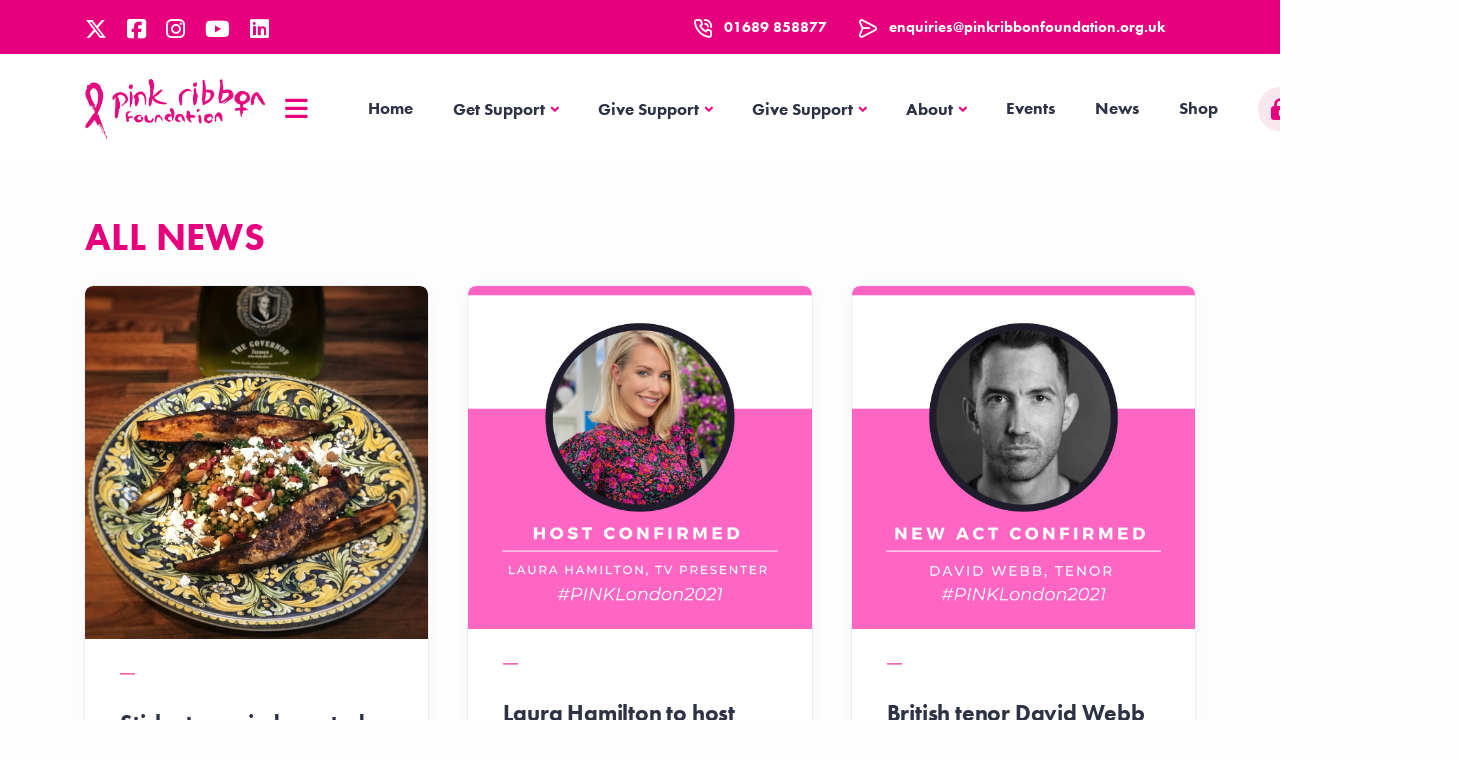

--- FILE ---
content_type: text/html; charset=UTF-8
request_url: https://give.pinkribbonfoundation.org.uk/news/href=?page=22
body_size: 8646
content:
<!DOCTYPE html>
<html lang="en">

<head>
  <meta charset="utf-8">
  
  <meta name="viewport" content="width=device-width, initial-scale=1, maximum-scale=1">
  <script src="https://kit.fontawesome.com/5d8d91f481.js" crossorigin="anonymous" type="8e689fd27d6e49e786b42241-text/javascript"></script>

  <meta name="theme-color" content="#E4007D">
    <meta name="description" content="description"/>
    <meta name="keywords" content="keywords"/>
    <meta content="The Pink Ribbon Foundation,fundraising,charity,donate,events,tickets" name="keywords">
    <meta content="Charity Hive" name="author">
    <meta property="og:site_name" content="The Pink Ribbon Foundation " />
    <meta property="fb:app_id" content="2201607586756434" />
        <meta content="The The Pink Ribbon Foundation  website. Join in, fundraise and donate!" name="description">
    <meta property="og:url" content="https://www.pinkribbonfoundation.org.uk/" />
    <meta property="og:type" content="website" />
    <meta property="og:title" content="The Pink Ribbon Foundation " />
    <meta property="og:description" content="The The Pink Ribbon Foundation  website. Join in, fundraise and donate!"/>
    <meta property="og:image" content="https://www.pinkribbonfoundation.org.uk/img/pink/logo.png" />    
  <title>The Pink Ribbon Foundation </title>
  <link rel="shortcut icon" href="/img/pink/favicon.png">
  <link href="/bower_components/froala/froala_editor.pkgd.min.css" rel="stylesheet" type="text/css" />
  <link rel="stylesheet" href="/honeycomb/assets/css/plugins.css">
  <link rel="stylesheet" href="/honeycomb/assets/css/style.css">
  <link rel="stylesheet" href="/honeycomb/assets/css/colors/prf-pink.css">  <link rel="stylesheet" href="/honeycomb/assets/css/donate.css">
  <script src="/cdn-cgi/scripts/7d0fa10a/cloudflare-static/rocket-loader.min.js" data-cf-settings="8e689fd27d6e49e786b42241-|49"></script><link rel="preload" href="/honeycomb/assets/css/fonts/futura-pt.css" as="style" onload="this.rel='stylesheet'">
  <script src="/bower_components/jquery/dist/jquery.min.js" type="8e689fd27d6e49e786b42241-text/javascript"></script>
    <!-- Mobiscroll JS and CSS Includes -->
    <link href="/css/mobiscroll4/mobiscroll.jquery.min.css" rel="stylesheet">
    <link href="/css/mobiscroll5/mobiscroll.jquery.min.css" rel="stylesheet">
    <script src="/js/mobiscroll4/mobiscroll.jquery.min.js" type="8e689fd27d6e49e786b42241-text/javascript"></script>
    <script type="8e689fd27d6e49e786b42241-text/javascript">
        window.mobiscroll4 = mobiscroll;
        $.fn.mobiscroll4 = $.fn.mobiscroll;
    </script>
    <script src="/js/mobiscroll5/mobiscroll.jquery.min.js" type="8e689fd27d6e49e786b42241-text/javascript"></script>
    <script src="/honeycomb/assets/js/mobiscroll-setup.js" type="8e689fd27d6e49e786b42241-text/javascript"></script>
    <link href="/css/froala_style.css" rel="stylesheet">
    <script type="8e689fd27d6e49e786b42241-text/javascript" src="/bower_components/froala/froala_editor.pkgd.min.js"></script>
    <link href="/css/editor-setup.css" rel="stylesheet" type="text/css" />

    <script src="/bower_components/chart.js/dist/Chart.min.js" type="8e689fd27d6e49e786b42241-text/javascript"></script>
    <script src="/js/jquery.countdown.min.js" type="8e689fd27d6e49e786b42241-text/javascript"></script>
  
    <link href="/honeycomb/assets/css/dataTables.bootstrap.css" rel="stylesheet">
    <link href="/bower_components/datatables.net-bs/css/responsive.bootstrap.css" rel="stylesheet">
    <script src="/bower_components/datatables.net/js/jquery.dataTables.min.js" type="8e689fd27d6e49e786b42241-text/javascript"></script>
    <script src="/bower_components/datatables.net-bs/js/dataTables.bootstrap.min.js" type="8e689fd27d6e49e786b42241-text/javascript"></script>
    <script src="/bower_components/datatables.net/js/dataTables.responsive.min.js" type="8e689fd27d6e49e786b42241-text/javascript"></script>
    <script src="/bower_components/datatables.net/js/responsive.bootstrap.min.js" type="8e689fd27d6e49e786b42241-text/javascript"></script>
    

  
<style>
        .StripeElement {
            box-sizing: border-box;

            height: 40px;

            padding: 10px 12px;

            border: 1px solid transparent;
            border-radius: 4px;
            background-color: white;

            box-shadow: 0 1px 3px 0 #e6ebf1;
            -webkit-transition: box-shadow 150ms ease;
            transition: box-shadow 150ms ease;
        }

        .StripeElement--focus {
            box-shadow: 0 1px 3px 0 #cfd7df;
        }

        .StripeElement--invalid {
            border-color: #fa755a;
        }

        .StripeElement--webkit-autofill {
            background-color: #fefde5 !important;
          }
        
        
    </style>

    <script src="https://analytics.ahrefs.com/analytics.js" data-key="cA94j99OC9K8F11T409Psw" async type="8e689fd27d6e49e786b42241-text/javascript"></script>
    
<style >[wire\:loading], [wire\:loading\.delay], [wire\:loading\.inline-block], [wire\:loading\.inline], [wire\:loading\.block], [wire\:loading\.flex], [wire\:loading\.table], [wire\:loading\.grid], [wire\:loading\.inline-flex] {display: none;}[wire\:loading\.delay\.shortest], [wire\:loading\.delay\.shorter], [wire\:loading\.delay\.short], [wire\:loading\.delay\.long], [wire\:loading\.delay\.longer], [wire\:loading\.delay\.longest] {display:none;}[wire\:offline] {display: none;}[wire\:dirty]:not(textarea):not(input):not(select) {display: none;}input:-webkit-autofill, select:-webkit-autofill, textarea:-webkit-autofill {animation-duration: 50000s;animation-name: livewireautofill;}@keyframes livewireautofill { from {} }</style>

</head>

<body>










  <div class="content-wrapper">
    <header class="wrapper  bg-light ">

    
    
    


          <div class="bg-primary text-white fw-bold fs-15 mb-0 ">
        <div class="container py-1 d-md-flex flex-md-row">
          <div class="d-flex flex-row align-items-center justify-content-between">
            <div class="d-flex flex-row">
                                          
            <a class="icon text-white mt-1  me-4 fs-22 " href="https://www.twitter.com/pinkribbonfound" target="_blank"><i class="fa-brands fa-x-twitter"></i></a>            <a class="icon text-white mt-1  me-4 fs-22 " href="https://www.facebook.com/pinkribbonfoundation" target="_blank"><i class="fa-brands fa-square-facebook"></i></a>            <a class="icon text-white mt-1  me-4 fs-22 " href="https://www.instagram.com/pinkribbonfoundation" target="_blank"><i class="fa-brands fa-instagram"></i></a>                        <a class="icon text-white mt-1  me-4 fs-22 " href="https://www.youtube.com/@pinkribbonfoundationuk" target="_blank"><i class="fa-brands fa-youtube"></i></a>                        <a class="icon text-white mt-1  me-4 fs-22 " href="http://www.linkedin.com/company/pink-ribbon-foundation" target="_blank"><i class="fa-brands fa-linkedin"></i></a>            </div>

            
          </div>

                    <div class="d-flex flex-row align-items-center me-6 ms-auto">
            <div class="icon text-white fs-22 mt-1 me-2"> <i class="uil uil-phone-volume"></i></div>
            <p class="mb-0">01689 858877</p>
          </div>
          <div class="d-flex flex-row align-items-center me-6">
            <div class="icon text-white fs-22 mt-1 me-2"> <i class="uil uil-message"></i></div>
            <p class="mb-0"><a href="/contact" class="link-white hover"><span class="__cf_email__" data-cfemail="6e0b001f1b071c070b1d2e1e0700051c070c0c010008011b000a0f1a07010040011c09401b05">[email&#160;protected]</span></a></p>
          </div>
                  </div>
                <!-- /.container -->
      </div>
      
      
      
      <nav class="navbar navbar-expand-lg center-nav   navbar-light navbar-bg-dark   " >
        <div class="container flex-lg-row flex-nowrap align-items-center">
          <div class="navbar-brand w-100 me-8">
            <div class="d-flex">
              <a href="/">
                <img src="/img/pink/logo.png" alt="The Pink Ribbon Foundation"  width="180"  />
              </a>
              <a class="nav-link d-none d-lg-flex text-primary d-flex flex-row align-items-center fs-26 ms-4" data-bs-toggle="offcanvas" data-bs-target="#offcanvas-full"><i class="fa-solid fa-bars"></i></a>
            </div>

          </div>

          <div class="navbar-collapse offcanvas offcanvas-nav offcanvas-start">
            <div class="offcanvas-header d-lg-none">
              <img class="mb-0" src="/img/pink/logo-light.png" width="60%" alt="The Pink Ribbon Foundation" />
              <button type="button" class="btn-close btn-close-white" data-bs-dismiss="offcanvas" aria-label="Close"></button>
            </div>
            <div class="offcanvas-body ms-lg-auto d-flex flex-column h-100">

              <ul class="navbar-nav ">
            





<li class="nav-item">
    <a class="nav-link"  href="/" >Home</a>
  </li>






<li class="nav-item dropdown  parent-link ">
    <a class="nav-link" href="/getsupport">Get Support</a>
  <a class="nav-link dropdown-toggle" href="#" data-bs-toggle="dropdown"><span class="visually-hidden">Get Support</span></a>
    <ul class="dropdown-menu">
        <li class="nav-item"><a class="dropdown-item" href="/getsupport-breast-cancer-awareness" >Breast Cancer Awareness</a></li>
        <li class="nav-item"><a class="dropdown-item" href="/getsupport-breast-cancer-information" >Breast Cancer Information</a></li>
        <li class="nav-item"><a class="dropdown-item" href="/getsupport-products" >Helpful Products &amp; Services</a></li>
        <li class="nav-item"><a class="dropdown-item" href="/insurance" >Specialist Insurance</a></li>
        <li class="nav-item"><a class="dropdown-item" href="/getsupport-apply" >Apply For a Grant</a></li>
        <li class="nav-item"><a class="dropdown-item" href="/who-weve-helped" >Who We’ve Helped</a></li>
      </ul>
</li>



 
<li class="nav-item dropdown dropdown-mega  parent-link ">
  <a class="nav-link" href="/givesupport">Give Support</a>
  <a class="nav-link dropdown-toggle" href="#" data-bs-toggle="dropdown"><span class="visually-hidden">Give Support</span></a>
  
  <ul class="dropdown-menu mega-menu">
    <li class="mega-menu-content">
      <div class="row gx-0 gx-lg-3">
                <div class="col-lg-3">
          <h6 class="dropdown-header">Start a Fundraiser...</h6>
          <ul class="list-unstyled cc-1 pb-lg-1">
            <li><a class="dropdown-item" href="/fundraising/create/organised">Take Part in an Event</a></li>
            <li><a class="dropdown-item" href="/fundraising/create/personal">Celebrating an Occasion</a></li>
            <li><a class="dropdown-item" href="/fundraising/create/remember">Remembering Someone</a></li>
            <li><a class="dropdown-item" href="/fundraising/create/challenge">Do Your Own Thing</a></li>
          </ul>
        </div>
        <!--/column -->
                <div class="col-lg-3">
          <h6 class="dropdown-header">Donate</h6>
          <ul class="list-unstyled cc-1">
            <li><a class="dropdown-item" href="/donate?freq=monthly">Give Regularly</a></li>
            <li><a class="dropdown-item" href="/donate">Give Once</a></li>
            <li><a class="dropdown-item" href="/sponsor">Give to a Person or Team</a></li>
            <li><a class="dropdown-item" href="/supporterswall">Our Recent Supporters</a></li>
          </ul>
        </div>
        <!--/column -->


                        <div class="col-lg-3">
          <h6 class="dropdown-header">Events and more</h6>
          <ul class="list-unstyled cc-1">
            
                                                                                    
            
                          <li><a class="dropdown-item" href="/crowdfunding">Crowdfunders</a></li>
                                                                                                          </ul>
        </div>
                <!--/column -->
        
        <div class="col-lg-3">
                    <ul class="list-unstyled cc-1">
                        <li class="nav-item"><a class="dropdown-item"  href="givesupport-other" >Other Ways to Support Us</a></li>
                        <li class="nav-item"><a class="dropdown-item"  href="/givesupport-support-us" >Support Us as a Company</a></li>
                        <li class="nav-item"><a class="dropdown-item"  href="/shoot4pink" >SHOOT4PINK</a></li>
                        <li class="nav-item"><a class="dropdown-item"  href="/givesupport-our-supporters" >Our Supporters 2026</a></li>
                      </ul>
        </div>
        <!--/column -->



      </div>
      <!--/.row -->
    </li>
    <!--/.mega-menu-content-->
  </ul>
  <!--/.dropdown-menu -->
</li>




<li class="nav-item dropdown  parent-link ">
    <a class="nav-link" href="/givesupport">Give Support</a>
  <a class="nav-link dropdown-toggle" href="#" data-bs-toggle="dropdown"><span class="visually-hidden">Give Support</span></a>
    <ul class="dropdown-menu">
        <li class="nav-item"><a class="dropdown-item" href="/givesupport-other" >Other Ways to Support Us</a></li>
        <li class="nav-item"><a class="dropdown-item" href="/givesupport-support-us" >Support Us as a Company</a></li>
        <li class="nav-item"><a class="dropdown-item" href="/shoot4pink" >SHOOT4PINK</a></li>
        <li class="nav-item"><a class="dropdown-item" href="/givesupport-our-supporters" >Our Supporters 2026</a></li>
      </ul>
</li>






<li class="nav-item dropdown  parent-link ">
    <a class="nav-link" href="/about">About</a>
  <a class="nav-link dropdown-toggle" href="#" data-bs-toggle="dropdown"><span class="visually-hidden">About</span></a>
    <ul class="dropdown-menu">
        <li class="nav-item"><a class="dropdown-item" href="/about" >About Us</a></li>
        <li class="nav-item"><a class="dropdown-item" href="/contact" >Contact</a></li>
        <li class="nav-item"><a class="dropdown-item" href="/about-guiding-principles" >Our Guiding Principles</a></li>
        <li class="nav-item"><a class="dropdown-item" href="/patrons" >Patrons</a></li>
        <li class="nav-item"><a class="dropdown-item" href="/ambassadors" >Ambassadors</a></li>
      </ul>
</li>







<li class="nav-item">
    <a class="nav-link"  href="/events" >Events</a>
  </li>







<li class="nav-item">
    <a class="nav-link"  href="/news" >News</a>
  </li>







<li class="nav-item">
    <a class="nav-link"  href="/shop" >Shop</a>
  </li>










</ul>
<!-- /.navbar-nav -->



              <div class="offcanvas-footer d-lg-none">
                <div>
                  
                  <br /> 01689 858877 <br />
                  <nav class="nav social social-white mt-4">
                  <a href="https://www.twitter.com/pinkribbonfound" target="_blank"><i class="fa-brands fa-x-twitter"></i></a>                  <a href="https://www.facebook.com/pinkribbonfoundation" target="_blank"><i class="fa-brands fa-square-facebook"></i></a>                  <a href="https://www.instagram.com/pinkribbonfoundation" target="_blank"><i class="fa-brands fa-instagram"></i></a>                                    <a href="href="http://www.youtube.com/@pinkribbonfoundationuk" target="_blank"><i class="fa-brands fa-youtube"></i></a>                                    <a href="http://www.linkedin.com/company/pink-ribbon-foundation" target="_blank"><i class="fa-brands fa-linkedin"></i></a>                  </nav>
                  <!-- /.social -->
                </div>
              </div>
              <!-- /.offcanvas-footer -->
            </div>
            <!-- /.offcanvas-body -->
          </div>
          <!-- /.navbar-collapse -->
          <div class="navbar-other w-100 d-flex ms-auto">
            <ul class="navbar-nav flex-row align-items-center ms-auto">
              
                            <li class="nav-item d-none d-md-block ms-4">
                <a href="/login" class="fs-lg text primary btn btn-circle btn-soft-primary"><i class="fa-solid fa-lock-keyhole"></i></a>
              </li>


              
              
              
                                            <li class="nav-item d-none d-md-block">
                  <a  href="/donate"  class="btn btn-sm btn-primary  text-uppercase rounded-pill"><i class="fa-solid fa-heart fa-beat-fade me-2"></i> Donate</a>
                </li>
                            
              <li class="nav-item d-lg-none">
                <button class="hamburger offcanvas-nav-btn"><span></span></button>
              </li>

            </ul>
            <!-- /.navbar-nav -->
          </div>
          <!-- /.navbar-other -->
        </div>
        <!-- /.container -->
      </nav>
      <!-- /.navbar -->
      
      
      

            <div class="offcanvas offcanvas-top offcanvas-sm- h-100 bg-secondary text-light p-5" id="offcanvas-full" data-bs-scroll="true">
        <div class="offcanvas-header">
          <a type="button" class="fa-solid fa-xmark-large text-light fs-24" data-bs-dismiss="offcanvas" aria-label="Close"></a>
        </div>
        <div class="offcanvas-body d-flex flex-column">
          <div class="row">
            <div class="col-3">
              <div class="pb-1"><a href="/contact" class="text-uppercase text-white fs-34">Contact</a></div>
              <div class="pb-1"><a href="/news" class="text-uppercase text-white fs-34">News</a></div>
              <div class="pb-1"><a href="/insurance" class="text-uppercase text-white fs-34">Insurance</a></div>
              <div class="pb-1"><a href="/shop" class="text-uppercase text-white fs-34">Shop</a></div>
              <div class="pb-4"><a href="/donate" class="text-uppercase text-white fs-34">Donate</a></div>

              <a class="icon text-white mt-1  me-4 fs-22 " href="https://www.twitter.com/pinkribbonfound" target="_blank"><i class="fa-brands fa-x-twitter"></i></a>            <a class="icon text-white mt-1  me-4 fs-22 " href="https://www.facebook.com/pinkribbonfoundation" target="_blank"><i class="fa-brands fa-square-facebook"></i></a>            <a class="icon text-white mt-1  me-4 fs-22 " href="https://www.instagram.com/pinkribbonfoundation" target="_blank"><i class="fa-brands fa-instagram"></i></a>                        <a class="icon text-white mt-1  me-4 fs-22 " href="https://www.youtube.com/@pinkribbonfoundationuk" target="_blank"><i class="fa-brands fa-youtube"></i></a>                        <a class="icon text-white mt-1  me-4 fs-22 " href="http://www.linkedin.com/company/pink-ribbon-foundation" target="_blank"><i class="fa-brands fa-linkedin"></i></a>
            </div>

            <div class="col-9">

              <div class="row">
                                                                              <div class="col-4 pb-6">
                                    <a href="/getsupport" class="text-uppercase text-white fs-22">Get Support</a>
                                    <hr class="my-0 mb-2" style="color:#fff!important;" />
                                    <div class="pb-1"><a  href="getsupport-breast-cancer-awareness"  class="text-uppercase text-white fs-18">Breast Cancer Awareness</a></div>
                                    <div class="pb-1"><a  href="getsupport-breast-cancer-information"  class="text-uppercase text-white fs-18">Breast Cancer Information</a></div>
                                    <div class="pb-1"><a  href="/getsupport-products"  class="text-uppercase text-white fs-18">Helpful Products &amp; Services</a></div>
                                    <div class="pb-1"><a  href="insurance"  class="text-uppercase text-white fs-18">Specialist Insurance</a></div>
                                    <div class="pb-1"><a  href="getsupport-apply"  class="text-uppercase text-white fs-18">Apply For a Grant</a></div>
                                    <div class="pb-1"><a  href="who-weve-helped"  class="text-uppercase text-white fs-18">Who We’ve Helped</a></div>
                                  </div>
                                                              <div class="col-4 pb-6">
                                    <a href="/givesupport" class="text-uppercase text-white fs-22">Give Support</a>
                                    <hr class="my-0 mb-2" style="color:#fff!important;" />
                                    <div class="pb-1"><a  href="givesupport-other"  class="text-uppercase text-white fs-18">Other Ways to Support Us</a></div>
                                    <div class="pb-1"><a  href="/givesupport-support-us"  class="text-uppercase text-white fs-18">Support Us as a Company</a></div>
                                    <div class="pb-1"><a  href="/shoot4pink"  class="text-uppercase text-white fs-18">SHOOT4PINK</a></div>
                                    <div class="pb-1"><a  href="/givesupport-our-supporters"  class="text-uppercase text-white fs-18">Our Supporters 2026</a></div>
                                  </div>
                                                              <div class="col-4 pb-6">
                                    <a href="/about" class="text-uppercase text-white fs-22">About</a>
                                    <hr class="my-0 mb-2" style="color:#fff!important;" />
                                    <div class="pb-1"><a  href="about"  class="text-uppercase text-white fs-18">About Us</a></div>
                                    <div class="pb-1"><a  href="/contact"  class="text-uppercase text-white fs-18">Contact</a></div>
                                    <div class="pb-1"><a  href="/about-guiding-principles"  class="text-uppercase text-white fs-18">Our Guiding Principles</a></div>
                                    <div class="pb-1"><a  href="/patrons"  class="text-uppercase text-white fs-18">Patrons</a></div>
                                    <div class="pb-1"><a  href="/ambassadors"  class="text-uppercase text-white fs-18">Ambassadors</a></div>
                                  </div>
                                                                                                                                                      

              </div>

              <div class="row pt-10">
                <div class="col-4">
                  <div class="text-uppercase text-white fs-22">Get Involved</div>
                  <hr class="my-0 mb-2" style="color:#fff!important;" />
                  <div class="pb-1"><a href="/fundraising" class="text-uppercase text-white fs-18">Start your own fundraiser</a></div>
                  <div class="pb-1"><a href="/sponsor" class="text-uppercase text-white fs-18">Sponsor a Friend</a></div>
                  <div class="pb-1"><a href="/supporterswall" class="text-uppercase text-white fs-18">Our Recent Supporters</a></div>
                </div>

                <div class="col-4">
                  <div class="text-uppercase text-white fs-22">Events and More</div>
                  <hr class="my-0 mb-2" style="color:#fff!important;" />
                  <div class="pb-1"><a href="/events" class="text-uppercase text-white fs-18">Events</a></div>
                  <div class="pb-1"><a href="/crowdfunding" class="text-uppercase text-white fs-18">Crowdfunders</a></div>
                  <div class="pb-1"><a href="/raffles" class="text-uppercase text-white fs-18">Raffles / Competitions</a></div>
                  <div class="pb-1"><a href="/auction" class="text-uppercase text-white fs-18">Auctions</a></div>
                </div>
                
              </div>


            </div>


          </div>

        </div>
        <!-- /.offcanvas-body -->
      </div>
      <!-- /.offcanvas -->
      


    </header>
    <!-- /header -->



















    <section class="wrapper bg-light">
      <div class="container pb-14 pb-md-16 pt-4 pt-md-10">
      <div class="row align-items-center mb-5">
      <div class="col-md-12 col-lg-12 col-xl-12 col-xxl-12 pe-xl-20">
        <h2 class="display-4 mb-0  text-uppercase"> All News </h2>
      </div>
      <!--/column -->
    </div>
    <!--/.row -->

        <div class="row">
          <div class="col-lg-12 mx-auto">
            <div class="blog grid grid-view">
              <div class="row isotope gx-md-8 gy-8 mb-8">

                                <article class="item post col-md-4">
                  <div class="card">
                    <figure class="card-img-top overlay overlay-1 hover-scale"><a href="/news/704-sticky-tamarind-roasted-aubergine-and-feta-salad"> <img src="/storage/news/aCznDnZo894gNhAPbtROFR58zdq02GT7tO98exWn.jpg" alt="Sticky tamarind roasted aubergine and feta salad" /></a>
                      <figcaption>
                        <h5 class="from-top mb-0">Read More</h5>
                      </figcaption>
                    </figure>
                    <div class="card-body">
                      <div class="post-header">
                        <div class="post-category text-line">
                                                  </div>
                        <!-- /.post-category -->
                        <h2 class="post-title h3 mt-1 mb-3 "><a class="link-dark" href="/news/704-sticky-tamarind-roasted-aubergine-and-feta-salad">Sticky tamarind roasted aubergine and feta salad</a></h2>
                      </div>
                      <!-- /.post-header -->
                      <div class="post-content">
                        
                        <a href="/news/704-sticky-tamarind-roasted-aubergine-and-feta-salad" class="btn btn-sm btn-primary btn-icon btn-icon-start mt-0 mb-0">Read More</a>
                                              </div>
                      <!-- /.post-content -->
                    </div>
                    <!--/.card-body -->
                    <div class="card-footer">
                      <ul class="post-meta d-flex mb-0">
                        <li class="post-date"><i class="uil uil-calendar-alt"></i><span>30th August 2021</span></li>
                        <li class="post-comments"><i class="uil uil-clock"></i>4 years ago</li>
                      </ul>
                      <!-- /.post-meta -->
                    </div>
                    <!-- /.card-footer -->
                  </div>
                  <!-- /.card -->
                </article>
                <!-- /.post -->
                                <article class="item post col-md-4">
                  <div class="card">
                    <figure class="card-img-top overlay overlay-1 hover-scale"><a href="/news/700-laura-hamilton-to-host-pinklondon2021-party"> <img src="/storage/news/chaFx9UWsGLMh39bGtXKzMixNKfE2Nc64snEzsi8.png" alt="Laura Hamilton to host PINKLondon2021 party" /></a>
                      <figcaption>
                        <h5 class="from-top mb-0">Read More</h5>
                      </figcaption>
                    </figure>
                    <div class="card-body">
                      <div class="post-header">
                        <div class="post-category text-line">
                                                  </div>
                        <!-- /.post-category -->
                        <h2 class="post-title h3 mt-1 mb-3 "><a class="link-dark" href="/news/700-laura-hamilton-to-host-pinklondon2021-party">Laura Hamilton to host PINKLondon2021 party</a></h2>
                      </div>
                      <!-- /.post-header -->
                      <div class="post-content">
                        
                        <a href="/news/700-laura-hamilton-to-host-pinklondon2021-party" class="btn btn-sm btn-primary btn-icon btn-icon-start mt-0 mb-0">Read More</a>
                                              </div>
                      <!-- /.post-content -->
                    </div>
                    <!--/.card-body -->
                    <div class="card-footer">
                      <ul class="post-meta d-flex mb-0">
                        <li class="post-date"><i class="uil uil-calendar-alt"></i><span>24th August 2021</span></li>
                        <li class="post-comments"><i class="uil uil-clock"></i>4 years ago</li>
                      </ul>
                      <!-- /.post-meta -->
                    </div>
                    <!-- /.card-footer -->
                  </div>
                  <!-- /.card -->
                </article>
                <!-- /.post -->
                                <article class="item post col-md-4">
                  <div class="card">
                    <figure class="card-img-top overlay overlay-1 hover-scale"><a href="/news/701-british-tenor-david-webb-supports-pinklondon2021"> <img src="/storage/news/yyz6eB2kGBPZODFp6qQN5KHHcC8QDdiWE3fXq4ce.png" alt="British tenor David Webb supports PINKLondon2021" /></a>
                      <figcaption>
                        <h5 class="from-top mb-0">Read More</h5>
                      </figcaption>
                    </figure>
                    <div class="card-body">
                      <div class="post-header">
                        <div class="post-category text-line">
                                                  </div>
                        <!-- /.post-category -->
                        <h2 class="post-title h3 mt-1 mb-3 "><a class="link-dark" href="/news/701-british-tenor-david-webb-supports-pinklondon2021">British tenor David Webb supports PINKLondon2021</a></h2>
                      </div>
                      <!-- /.post-header -->
                      <div class="post-content">
                        
                        <a href="/news/701-british-tenor-david-webb-supports-pinklondon2021" class="btn btn-sm btn-primary btn-icon btn-icon-start mt-0 mb-0">Read More</a>
                                              </div>
                      <!-- /.post-content -->
                    </div>
                    <!--/.card-body -->
                    <div class="card-footer">
                      <ul class="post-meta d-flex mb-0">
                        <li class="post-date"><i class="uil uil-calendar-alt"></i><span>24th August 2021</span></li>
                        <li class="post-comments"><i class="uil uil-clock"></i>4 years ago</li>
                      </ul>
                      <!-- /.post-meta -->
                    </div>
                    <!-- /.card-footer -->
                  </div>
                  <!-- /.card -->
                </article>
                <!-- /.post -->
                                <article class="item post col-md-4">
                  <div class="card">
                    <figure class="card-img-top overlay overlay-1 hover-scale"><a href="/news/702-electric-violinist-linzi-stoppard-supports-pinklondon2021"> <img src="/storage/news/VkZVF3sw2NFHwZ5dJwiPhyEWk7P9KimdRUMbzzvw.png" alt="Electric violinist Linzi Stoppard supports PINKLondon2021" /></a>
                      <figcaption>
                        <h5 class="from-top mb-0">Read More</h5>
                      </figcaption>
                    </figure>
                    <div class="card-body">
                      <div class="post-header">
                        <div class="post-category text-line">
                                                  </div>
                        <!-- /.post-category -->
                        <h2 class="post-title h3 mt-1 mb-3 "><a class="link-dark" href="/news/702-electric-violinist-linzi-stoppard-supports-pinklondon2021">Electric violinist Linzi Stoppard supports PINKLondon2021</a></h2>
                      </div>
                      <!-- /.post-header -->
                      <div class="post-content">
                        
                        <a href="/news/702-electric-violinist-linzi-stoppard-supports-pinklondon2021" class="btn btn-sm btn-primary btn-icon btn-icon-start mt-0 mb-0">Read More</a>
                                              </div>
                      <!-- /.post-content -->
                    </div>
                    <!--/.card-body -->
                    <div class="card-footer">
                      <ul class="post-meta d-flex mb-0">
                        <li class="post-date"><i class="uil uil-calendar-alt"></i><span>24th August 2021</span></li>
                        <li class="post-comments"><i class="uil uil-clock"></i>4 years ago</li>
                      </ul>
                      <!-- /.post-meta -->
                    </div>
                    <!-- /.card-footer -->
                  </div>
                  <!-- /.card -->
                </article>
                <!-- /.post -->
                                <article class="item post col-md-4">
                  <div class="card">
                    <figure class="card-img-top overlay overlay-1 hover-scale"><a href="/news/699-pinklondon2021"> <img src="/storage/news/xHWA7Q5lYPkukKf2cVrVBIFHmehiq6Wevi39zphq.jpg" alt="PINKLondon2021" /></a>
                      <figcaption>
                        <h5 class="from-top mb-0">Read More</h5>
                      </figcaption>
                    </figure>
                    <div class="card-body">
                      <div class="post-header">
                        <div class="post-category text-line">
                                                  </div>
                        <!-- /.post-category -->
                        <h2 class="post-title h3 mt-1 mb-3 "><a class="link-dark" href="/news/699-pinklondon2021">PINKLondon2021</a></h2>
                      </div>
                      <!-- /.post-header -->
                      <div class="post-content">
                        
                        <a href="/news/699-pinklondon2021" class="btn btn-sm btn-primary btn-icon btn-icon-start mt-0 mb-0">Read More</a>
                                              </div>
                      <!-- /.post-content -->
                    </div>
                    <!--/.card-body -->
                    <div class="card-footer">
                      <ul class="post-meta d-flex mb-0">
                        <li class="post-date"><i class="uil uil-calendar-alt"></i><span>18th August 2021</span></li>
                        <li class="post-comments"><i class="uil uil-clock"></i>4 years ago</li>
                      </ul>
                      <!-- /.post-meta -->
                    </div>
                    <!-- /.card-footer -->
                  </div>
                  <!-- /.card -->
                </article>
                <!-- /.post -->
                                <article class="item post col-md-4">
                  <div class="card">
                    <figure class="card-img-top overlay overlay-1 hover-scale"><a href="/news/697-the-importance-of-fibre-intake-on-gut-microbiome-during-and-after-cancer"> <img src="/storage/news/xpYoafDMhd6QlT3SVdyhDaLppeBFYFfCrjuU8fFW.jpg" alt="The importance of fibre intake on gut microbiome during and after cancer" /></a>
                      <figcaption>
                        <h5 class="from-top mb-0">Read More</h5>
                      </figcaption>
                    </figure>
                    <div class="card-body">
                      <div class="post-header">
                        <div class="post-category text-line">
                                                  </div>
                        <!-- /.post-category -->
                        <h2 class="post-title h3 mt-1 mb-3 "><a class="link-dark" href="/news/697-the-importance-of-fibre-intake-on-gut-microbiome-during-and-after-cancer">The importance of fibre intake on gut microbiome during and after cancer</a></h2>
                      </div>
                      <!-- /.post-header -->
                      <div class="post-content">
                        
                        <a href="/news/697-the-importance-of-fibre-intake-on-gut-microbiome-during-and-after-cancer" class="btn btn-sm btn-primary btn-icon btn-icon-start mt-0 mb-0">Read More</a>
                                              </div>
                      <!-- /.post-content -->
                    </div>
                    <!--/.card-body -->
                    <div class="card-footer">
                      <ul class="post-meta d-flex mb-0">
                        <li class="post-date"><i class="uil uil-calendar-alt"></i><span>17th August 2021</span></li>
                        <li class="post-comments"><i class="uil uil-clock"></i>4 years ago</li>
                      </ul>
                      <!-- /.post-meta -->
                    </div>
                    <!-- /.card-footer -->
                  </div>
                  <!-- /.card -->
                </article>
                <!-- /.post -->
                                <article class="item post col-md-4">
                  <div class="card">
                    <figure class="card-img-top overlay overlay-1 hover-scale"><a href="/news/695-lucja-leonard-takes-on-the-triple-crown-of-200s"> <img src="/storage/news/35R9Geht9rhSHg4WnCVh7ktCLSTNT7KsTuuGQVWZ.jpg" alt="Lucja Leonard takes on the Triple Crown of 200&#039;s" /></a>
                      <figcaption>
                        <h5 class="from-top mb-0">Read More</h5>
                      </figcaption>
                    </figure>
                    <div class="card-body">
                      <div class="post-header">
                        <div class="post-category text-line">
                                                  </div>
                        <!-- /.post-category -->
                        <h2 class="post-title h3 mt-1 mb-3 "><a class="link-dark" href="/news/695-lucja-leonard-takes-on-the-triple-crown-of-200s">Lucja Leonard takes on the Triple Crown of 200&#039;s</a></h2>
                      </div>
                      <!-- /.post-header -->
                      <div class="post-content">
                        
                        <a href="/news/695-lucja-leonard-takes-on-the-triple-crown-of-200s" class="btn btn-sm btn-primary btn-icon btn-icon-start mt-0 mb-0">Read More</a>
                                              </div>
                      <!-- /.post-content -->
                    </div>
                    <!--/.card-body -->
                    <div class="card-footer">
                      <ul class="post-meta d-flex mb-0">
                        <li class="post-date"><i class="uil uil-calendar-alt"></i><span>11th August 2021</span></li>
                        <li class="post-comments"><i class="uil uil-clock"></i>4 years ago</li>
                      </ul>
                      <!-- /.post-meta -->
                    </div>
                    <!-- /.card-footer -->
                  </div>
                  <!-- /.card -->
                </article>
                <!-- /.post -->
                                <article class="item post col-md-4">
                  <div class="card">
                    <figure class="card-img-top overlay overlay-1 hover-scale"><a href="/news/696-christine-mcguinness-gets-results-from-myogenes-test"> <img src="/storage/news/1kikg1BAzt9QMqr0oWZvMLKRyLnCaRUSH1QGfwxR.jpg" alt="Christine McGuinness gets results from Myogenes test" /></a>
                      <figcaption>
                        <h5 class="from-top mb-0">Read More</h5>
                      </figcaption>
                    </figure>
                    <div class="card-body">
                      <div class="post-header">
                        <div class="post-category text-line">
                                                  </div>
                        <!-- /.post-category -->
                        <h2 class="post-title h3 mt-1 mb-3 "><a class="link-dark" href="/news/696-christine-mcguinness-gets-results-from-myogenes-test">Christine McGuinness gets results from Myogenes test</a></h2>
                      </div>
                      <!-- /.post-header -->
                      <div class="post-content">
                        
                        <a href="/news/696-christine-mcguinness-gets-results-from-myogenes-test" class="btn btn-sm btn-primary btn-icon btn-icon-start mt-0 mb-0">Read More</a>
                                              </div>
                      <!-- /.post-content -->
                    </div>
                    <!--/.card-body -->
                    <div class="card-footer">
                      <ul class="post-meta d-flex mb-0">
                        <li class="post-date"><i class="uil uil-calendar-alt"></i><span>11th August 2021</span></li>
                        <li class="post-comments"><i class="uil uil-clock"></i>4 years ago</li>
                      </ul>
                      <!-- /.post-meta -->
                    </div>
                    <!-- /.card-footer -->
                  </div>
                  <!-- /.card -->
                </article>
                <!-- /.post -->
                                <article class="item post col-md-4">
                  <div class="card">
                    <figure class="card-img-top overlay overlay-1 hover-scale"><a href="/news/694-the-cancer-ladies-running-club-by-josie-lloyd"> <img src="/storage/news/ds8MU2PF2CUv7pghwBqYYtbz9P5Ksf6OW1S6V5iM.png" alt="The Cancer Ladies Running Club by Josie Lloyd" /></a>
                      <figcaption>
                        <h5 class="from-top mb-0">Read More</h5>
                      </figcaption>
                    </figure>
                    <div class="card-body">
                      <div class="post-header">
                        <div class="post-category text-line">
                                                  </div>
                        <!-- /.post-category -->
                        <h2 class="post-title h3 mt-1 mb-3 "><a class="link-dark" href="/news/694-the-cancer-ladies-running-club-by-josie-lloyd">The Cancer Ladies Running Club by Josie Lloyd</a></h2>
                      </div>
                      <!-- /.post-header -->
                      <div class="post-content">
                        
                        <a href="/news/694-the-cancer-ladies-running-club-by-josie-lloyd" class="btn btn-sm btn-primary btn-icon btn-icon-start mt-0 mb-0">Read More</a>
                                              </div>
                      <!-- /.post-content -->
                    </div>
                    <!--/.card-body -->
                    <div class="card-footer">
                      <ul class="post-meta d-flex mb-0">
                        <li class="post-date"><i class="uil uil-calendar-alt"></i><span>10th August 2021</span></li>
                        <li class="post-comments"><i class="uil uil-clock"></i>4 years ago</li>
                      </ul>
                      <!-- /.post-meta -->
                    </div>
                    <!-- /.card-footer -->
                  </div>
                  <!-- /.card -->
                </article>
                <!-- /.post -->
                                <article class="item post col-md-4">
                  <div class="card">
                    <figure class="card-img-top overlay overlay-1 hover-scale"><a href="/news/693-instagram-live-with-tattooist-vicky-martin-artnotporn"> <img src="/storage/news/TL3LIvGiOxtWQhFKWbDDkwjrsiBcT5hRvg00UzMY.png" alt="Instagram LIVE with tattooist Vicky Martin #artnotporn" /></a>
                      <figcaption>
                        <h5 class="from-top mb-0">Read More</h5>
                      </figcaption>
                    </figure>
                    <div class="card-body">
                      <div class="post-header">
                        <div class="post-category text-line">
                                                  </div>
                        <!-- /.post-category -->
                        <h2 class="post-title h3 mt-1 mb-3 "><a class="link-dark" href="/news/693-instagram-live-with-tattooist-vicky-martin-artnotporn">Instagram LIVE with tattooist Vicky Martin #artnotporn</a></h2>
                      </div>
                      <!-- /.post-header -->
                      <div class="post-content">
                        
                        <a href="/news/693-instagram-live-with-tattooist-vicky-martin-artnotporn" class="btn btn-sm btn-primary btn-icon btn-icon-start mt-0 mb-0">Read More</a>
                                              </div>
                      <!-- /.post-content -->
                    </div>
                    <!--/.card-body -->
                    <div class="card-footer">
                      <ul class="post-meta d-flex mb-0">
                        <li class="post-date"><i class="uil uil-calendar-alt"></i><span>9th August 2021</span></li>
                        <li class="post-comments"><i class="uil uil-clock"></i>4 years ago</li>
                      </ul>
                      <!-- /.post-meta -->
                    </div>
                    <!-- /.card-footer -->
                  </div>
                  <!-- /.card -->
                </article>
                <!-- /.post -->
                                <article class="item post col-md-4">
                  <div class="card">
                    <figure class="card-img-top overlay overlay-1 hover-scale"><a href="/news/692-nasty-gal-x-fvck-cancer"> <img src="/storage/news/Q9Ude8rTesSCC05WOnoL04ZfLwxq1BLIVbOBhvmN.jpg" alt="Nasty Gal X FVCK CANCER" /></a>
                      <figcaption>
                        <h5 class="from-top mb-0">Read More</h5>
                      </figcaption>
                    </figure>
                    <div class="card-body">
                      <div class="post-header">
                        <div class="post-category text-line">
                                                  </div>
                        <!-- /.post-category -->
                        <h2 class="post-title h3 mt-1 mb-3 "><a class="link-dark" href="/news/692-nasty-gal-x-fvck-cancer">Nasty Gal X FVCK CANCER</a></h2>
                      </div>
                      <!-- /.post-header -->
                      <div class="post-content">
                        
                        <a href="/news/692-nasty-gal-x-fvck-cancer" class="btn btn-sm btn-primary btn-icon btn-icon-start mt-0 mb-0">Read More</a>
                                              </div>
                      <!-- /.post-content -->
                    </div>
                    <!--/.card-body -->
                    <div class="card-footer">
                      <ul class="post-meta d-flex mb-0">
                        <li class="post-date"><i class="uil uil-calendar-alt"></i><span>4th August 2021</span></li>
                        <li class="post-comments"><i class="uil uil-clock"></i>4 years ago</li>
                      </ul>
                      <!-- /.post-meta -->
                    </div>
                    <!-- /.card-footer -->
                  </div>
                  <!-- /.card -->
                </article>
                <!-- /.post -->
                                <article class="item post col-md-4">
                  <div class="card">
                    <figure class="card-img-top overlay overlay-1 hover-scale"><a href="/news/689-bisphosphonates-and-breast-cancer-what-they-are-how-they-work-and-the-importance-of-dental-care"> <img src="/storage/news/due4s78VRwpx0CATlmZZc3tDtYTnNFtuPWdrpZDc.jpg" alt="Bisphosphonates and breast cancer: What they are, how they work and the importance of dental care" /></a>
                      <figcaption>
                        <h5 class="from-top mb-0">Read More</h5>
                      </figcaption>
                    </figure>
                    <div class="card-body">
                      <div class="post-header">
                        <div class="post-category text-line">
                                                  </div>
                        <!-- /.post-category -->
                        <h2 class="post-title h3 mt-1 mb-3 "><a class="link-dark" href="/news/689-bisphosphonates-and-breast-cancer-what-they-are-how-they-work-and-the-importance-of-dental-care">Bisphosphonates and breast cancer: What they are, how they work and the importance of dental care</a></h2>
                      </div>
                      <!-- /.post-header -->
                      <div class="post-content">
                        
                        <a href="/news/689-bisphosphonates-and-breast-cancer-what-they-are-how-they-work-and-the-importance-of-dental-care" class="btn btn-sm btn-primary btn-icon btn-icon-start mt-0 mb-0">Read More</a>
                                              </div>
                      <!-- /.post-content -->
                    </div>
                    <!--/.card-body -->
                    <div class="card-footer">
                      <ul class="post-meta d-flex mb-0">
                        <li class="post-date"><i class="uil uil-calendar-alt"></i><span>2nd August 2021</span></li>
                        <li class="post-comments"><i class="uil uil-clock"></i>4 years ago</li>
                      </ul>
                      <!-- /.post-meta -->
                    </div>
                    <!-- /.card-footer -->
                  </div>
                  <!-- /.card -->
                </article>
                <!-- /.post -->
                                <article class="item post col-md-4">
                  <div class="card">
                    <figure class="card-img-top overlay overlay-1 hover-scale"><a href="/news/690-whipped-feta-and-apricot-toast-with-walnuts-and-a-honey-apricot-drizzle"> <img src="/storage/news/0x5hUXIjjX4KHlBrck4WWdWrUNnbwvPC7JFVsAJq.jpg" alt="Whipped feta and apricot toast with walnuts and a honey, apricot drizzle" /></a>
                      <figcaption>
                        <h5 class="from-top mb-0">Read More</h5>
                      </figcaption>
                    </figure>
                    <div class="card-body">
                      <div class="post-header">
                        <div class="post-category text-line">
                                                  </div>
                        <!-- /.post-category -->
                        <h2 class="post-title h3 mt-1 mb-3 "><a class="link-dark" href="/news/690-whipped-feta-and-apricot-toast-with-walnuts-and-a-honey-apricot-drizzle">Whipped feta and apricot toast with walnuts and a honey, apricot drizzle</a></h2>
                      </div>
                      <!-- /.post-header -->
                      <div class="post-content">
                        
                        <a href="/news/690-whipped-feta-and-apricot-toast-with-walnuts-and-a-honey-apricot-drizzle" class="btn btn-sm btn-primary btn-icon btn-icon-start mt-0 mb-0">Read More</a>
                                              </div>
                      <!-- /.post-content -->
                    </div>
                    <!--/.card-body -->
                    <div class="card-footer">
                      <ul class="post-meta d-flex mb-0">
                        <li class="post-date"><i class="uil uil-calendar-alt"></i><span>2nd August 2021</span></li>
                        <li class="post-comments"><i class="uil uil-clock"></i>4 years ago</li>
                      </ul>
                      <!-- /.post-meta -->
                    </div>
                    <!-- /.card-footer -->
                  </div>
                  <!-- /.card -->
                </article>
                <!-- /.post -->
                                <article class="item post col-md-4">
                  <div class="card">
                    <figure class="card-img-top overlay overlay-1 hover-scale"><a href="/news/688-not-just-george-an-evening-with-john-lyons-live-at-the-establishment"> <img src="/storage/news/PkFSWzEjzdsrbGBwTpQDtQR2R1vHvGNksulMGHuQ.jpg" alt="NOT JUST GEORGE - An evening with JOHN LYONS LIVE AT THE ESTABLISHMENT" /></a>
                      <figcaption>
                        <h5 class="from-top mb-0">Read More</h5>
                      </figcaption>
                    </figure>
                    <div class="card-body">
                      <div class="post-header">
                        <div class="post-category text-line">
                                                  </div>
                        <!-- /.post-category -->
                        <h2 class="post-title h3 mt-1 mb-3 "><a class="link-dark" href="/news/688-not-just-george-an-evening-with-john-lyons-live-at-the-establishment">NOT JUST GEORGE - An evening with JOHN LYONS LIVE AT THE ESTABLISHMENT</a></h2>
                      </div>
                      <!-- /.post-header -->
                      <div class="post-content">
                        
                        <a href="/news/688-not-just-george-an-evening-with-john-lyons-live-at-the-establishment" class="btn btn-sm btn-primary btn-icon btn-icon-start mt-0 mb-0">Read More</a>
                                              </div>
                      <!-- /.post-content -->
                    </div>
                    <!--/.card-body -->
                    <div class="card-footer">
                      <ul class="post-meta d-flex mb-0">
                        <li class="post-date"><i class="uil uil-calendar-alt"></i><span>29th July 2021</span></li>
                        <li class="post-comments"><i class="uil uil-clock"></i>4 years ago</li>
                      </ul>
                      <!-- /.post-meta -->
                    </div>
                    <!-- /.card-footer -->
                  </div>
                  <!-- /.card -->
                </article>
                <!-- /.post -->
                                <article class="item post col-md-4">
                  <div class="card">
                    <figure class="card-img-top overlay overlay-1 hover-scale"><a href="/news/687-kaizen-medical-clinic-take-on-tough-mudder-to-support-the-pink-ribbon-foundation"> <img src="/storage/news/vL4GqGXPSvarsRDoWZd03gD2MaJ57aqOPXDaDPmb.jpg" alt="Kaizen Medical Clinic take on Tough Mudder to support the Pink Ribbon Foundation" /></a>
                      <figcaption>
                        <h5 class="from-top mb-0">Read More</h5>
                      </figcaption>
                    </figure>
                    <div class="card-body">
                      <div class="post-header">
                        <div class="post-category text-line">
                                                  </div>
                        <!-- /.post-category -->
                        <h2 class="post-title h3 mt-1 mb-3 "><a class="link-dark" href="/news/687-kaizen-medical-clinic-take-on-tough-mudder-to-support-the-pink-ribbon-foundation">Kaizen Medical Clinic take on Tough Mudder to support the Pink Ribbon Foundation</a></h2>
                      </div>
                      <!-- /.post-header -->
                      <div class="post-content">
                        
                        <a href="/news/687-kaizen-medical-clinic-take-on-tough-mudder-to-support-the-pink-ribbon-foundation" class="btn btn-sm btn-primary btn-icon btn-icon-start mt-0 mb-0">Read More</a>
                                              </div>
                      <!-- /.post-content -->
                    </div>
                    <!--/.card-body -->
                    <div class="card-footer">
                      <ul class="post-meta d-flex mb-0">
                        <li class="post-date"><i class="uil uil-calendar-alt"></i><span>29th July 2021</span></li>
                        <li class="post-comments"><i class="uil uil-clock"></i>4 years ago</li>
                      </ul>
                      <!-- /.post-meta -->
                    </div>
                    <!-- /.card-footer -->
                  </div>
                  <!-- /.card -->
                </article>
                <!-- /.post -->
                


              </div>
              <!-- /.row -->
            </div>
            <!-- /.blog -->

            <nav class="d-flex" aria-label="pagination">
  <ul class="pagination">
        <li class="page-item">
      <a class="page-link" href="https://give.pinkribbonfoundation.org.uk/news/href=?page=21" aria-label="Previous">
        <span aria-hidden="true"><i class="uil uil-arrow-left"></i></span>
      </a>
    </li>
    
              
                                                <li class="page-item"><a class="page-link" href="https://give.pinkribbonfoundation.org.uk/news/href=?page=1">1</a></li>
                                                        <li class="page-item"><a class="page-link" href="https://give.pinkribbonfoundation.org.uk/news/href=?page=2">2</a></li>
                                                  <li class="page-item"><span class="page-link disabled">...</span></li>
      
                
                                                <li class="page-item"><a class="page-link" href="https://give.pinkribbonfoundation.org.uk/news/href=?page=19">19</a></li>
                                                        <li class="page-item"><a class="page-link" href="https://give.pinkribbonfoundation.org.uk/news/href=?page=20">20</a></li>
                                                        <li class="page-item"><a class="page-link" href="https://give.pinkribbonfoundation.org.uk/news/href=?page=21">21</a></li>
                                                        <li class="page-item active"><span class="page-link">22</span></li>
                                                        <li class="page-item"><a class="page-link" href="https://give.pinkribbonfoundation.org.uk/news/href=?page=23">23</a></li>
                                                        <li class="page-item"><a class="page-link" href="https://give.pinkribbonfoundation.org.uk/news/href=?page=24">24</a></li>
                                                        <li class="page-item"><a class="page-link" href="https://give.pinkribbonfoundation.org.uk/news/href=?page=25">25</a></li>
                                                  <li class="page-item"><span class="page-link disabled">...</span></li>
      
                
                                                <li class="page-item"><a class="page-link" href="https://give.pinkribbonfoundation.org.uk/news/href=?page=31">31</a></li>
                                                        <li class="page-item"><a class="page-link" href="https://give.pinkribbonfoundation.org.uk/news/href=?page=32">32</a></li>
                                      

        <li class="page-item">
      <a class="page-link" href="https://give.pinkribbonfoundation.org.uk/news/href=?page=23" aria-label="Next">
        <span aria-hidden="true"><i class="uil uil-arrow-right"></i></span>
      </a>
    </li>
      </ul>
  <!-- /.pagination -->
</nav>
<!-- /nav -->





          </div>
          <!-- /column -->
          
        </div>
        <!-- /.row -->
        
      </div>
      <!-- /.container -->
    </section>
    <!-- /section -->

    





<footer class="bg-primary text-white mt-0 footer-bgcolour-">
  <div class="container pt-6 pt-md-15 pb-7">
    <div class="row gy-6 gy-lg-0">
      <div class="col-lg-4">
        <div class="widget">
        <img class="mb-4" src="/img/pink/logo-light.png" width="200" alt="The Pink Ribbon Foundation" />
          <p class="lead mb-3 "></p>
           <p class="mb-3 ">The Pink Ribbon Foundation is a registered Charity No. 1080839</p>            <nav class="nav social social-white mb-3">
              <a href="https://www.twitter.com/pinkribbonfound" target="_blank"><i class="fa-brands fa-x-twitter"></i></a>              <a href="https://www.facebook.com/pinkribbonfoundation" target="_blank"><i class="fa-brands fa-square-facebook"></i></a>              <a href="https://www.instagram.com/pinkribbonfoundation" target="_blank"><i class="fa-brands fa-instagram"></i></a>                            <a href="https://www.youtube.com/@pinkribbonfoundationuk" target="_blank"><i class="fa-brands fa-youtube"></i></a>                            <a href="http://www.linkedin.com/company/pink-ribbon-foundation" target="_blank"><i class="fa-brands fa-linkedin"></i></a>          </nav>
          <!-- /.social -->

          <a  href="/donate"  class="btn btn-outline-white text-uppercase rounded-pill"><i class="fa-regular fa-heart fa-beat-fade me-2"></i> Donate</a>
        </div>
        <!-- /.widget -->
      </div>
      <!-- /column -->
            <div class="col-md-4 col-lg-2 offset-lg-2">
        <div class="widget">
          <h4 class="widget-title text-white mb-3">Give Support</h4>
          <ul class="list-unstyled  mb-0">
            <li><a href="/donate?freq=monthly" class="text-white">Give Regularly</a></li>
            <li><a href="/donate" class="text-white">Give Once</a></li>
            <li><a href="/fundraising" class="text-white">Start Fundraising</a></li>
            <li><a href="/sponsor" class="text-white">Sponsor a Friend</a></li>
            <li><a href="/news" class="text-white">Stories</a></li>
          </ul>
        </div>
        <!-- /.widget -->
      </div>
      <!-- /column -->
      <div class="col-md-4 col-lg-2">
        <div class="widget">
          <h4 class="widget-title text-white mb-3">Events and More</h4>
          <ul class="list-unstyled text-reset- mb-0">
            <li><a href="/news" class="text-white">News</a></li>
                                                                                                                                              </ul>
        </div>
        <!-- /.widget -->
      </div>
      <!-- /column -->
            <div class="col-md-4 col-lg-2">
        <div class="widget">
          <h4 class="widget-title text-white mb-3">Get in Touch</h4>
          <address>Crofton House<br>5 Morley Close<br>Orpington<br>Kent BR6 8JR</address>          <a href="/contact" class="text-white"><span class="__cf_email__" data-cfemail="680d06191d011a010d1b28180106031a010a0a07060e071d060c091c01070646071a0f461d03">[email&#160;protected]</span></a><br /> 01689 858877
        </div>
        <!-- /.widget -->
      </div>
      <!-- /column -->
    </div>
    <!--/.row -->
    <hr class="mt-5 mt-md-15 mb-7" />
    <div class="d-md-flex align-items-center justify-content-between">
      <p class="mb-2 mb-lg-0">
        <a href="/privacy" class="text-white  fs-15 ">Privacy Policy</a> | <a href="/terms" class="text-white  fs-15 ">Terms and Conditions</a> | <a href="/fees" class="text-white  fs-15 ">Fees and Charges</a><br>
        <span class=" fs-15 ">© 2026 The Pink Ribbon Foundation. All rights reserved.</span>
      </p>
      <nav class="text-md-end">
        <a href="https://www.charityhive.co.uk" target="_blank" class="hover text-white">Powered with <i class="fa fa-heart fa-beat-fade text-orange"></i> by Charity Hive</a>
      </nav>
      <!-- /.social -->
    </div>
    <!-- /div -->
  </div>
  <!-- /.container -->
</footer>


  <div class="progress-wrap">
    <svg class="progress-circleMain svg-content" width="100%" height="100%" viewBox="-1 -1 102 102">
      <path d="M50,1 a49,49 0 0,1 0,98 a49,49 0 0,1 0,-98" />
    </svg>
  </div>
  <script data-cfasync="false" src="/cdn-cgi/scripts/5c5dd728/cloudflare-static/email-decode.min.js"></script><script src="/honeycomb/assets/js/plugins.js" type="8e689fd27d6e49e786b42241-text/javascript"></script>
  <script src="/honeycomb/assets/js/theme.js" type="8e689fd27d6e49e786b42241-text/javascript"></script>
  <script src="/honeycomb/assets/js/table-setup.js" type="8e689fd27d6e49e786b42241-text/javascript"></script>

<script src="/honeycomb/assets/js/bootstrap-input-spinner.js" type="8e689fd27d6e49e786b42241-text/javascript"></script>
<script type="8e689fd27d6e49e786b42241-text/javascript">
    $("input[type='number']").inputSpinner()
</script>

<script src="/js/editor-setup.js" type="8e689fd27d6e49e786b42241-text/javascript"></script>

<!-- Global site tag (gtag.js) - Google Analytics -->
<script async src="https://www.googletagmanager.com/gtag/js?id=G-SSSYF6NL9G" type="8e689fd27d6e49e786b42241-text/javascript"></script>
<script type="8e689fd27d6e49e786b42241-text/javascript">
  window.dataLayer = window.dataLayer || [];
  function gtag(){dataLayer.push(arguments);}
  gtag('js', new Date());

  gtag('config', 'G-SSSYF6NL9G');
</script>


<script type="8e689fd27d6e49e786b42241-text/javascript">console.warn("Livewire: The published Livewire assets are out of date See: https://laravel-livewire.com/docs/installation/")</script><script src="/vendor/livewire/livewire.js?id=de3fca26689cb5a39af4" data-turbo-eval="false" data-turbolinks-eval="false" type="8e689fd27d6e49e786b42241-text/javascript"></script><script data-turbo-eval="false" data-turbolinks-eval="false" type="8e689fd27d6e49e786b42241-text/javascript">window.livewire = new Livewire();window.Livewire = window.livewire;window.livewire_app_url = '';window.livewire_token = 'dWuR3yPOu92RodYrZbFFKkTJmbdcY61Dqz2YaDeo';window.deferLoadingAlpine = function (callback) {window.addEventListener('livewire:load', function () {callback();});};let started = false;window.addEventListener('alpine:initializing', function () {if (! started) {window.livewire.start();started = true;}});document.addEventListener("DOMContentLoaded", function () {if (! started) {window.livewire.start();started = true;}});</script>
<script src="https://js.stripe.com/v3/" type="8e689fd27d6e49e786b42241-text/javascript"></script>


<script src="/cdn-cgi/scripts/7d0fa10a/cloudflare-static/rocket-loader.min.js" data-cf-settings="8e689fd27d6e49e786b42241-|49" defer></script><script defer src="https://static.cloudflareinsights.com/beacon.min.js/vcd15cbe7772f49c399c6a5babf22c1241717689176015" integrity="sha512-ZpsOmlRQV6y907TI0dKBHq9Md29nnaEIPlkf84rnaERnq6zvWvPUqr2ft8M1aS28oN72PdrCzSjY4U6VaAw1EQ==" data-cf-beacon='{"version":"2024.11.0","token":"2a5528bab6904777b37d52a0358b4e06","r":1,"server_timing":{"name":{"cfCacheStatus":true,"cfEdge":true,"cfExtPri":true,"cfL4":true,"cfOrigin":true,"cfSpeedBrain":true},"location_startswith":null}}' crossorigin="anonymous"></script>
</body>
</html>


--- FILE ---
content_type: text/css
request_url: https://give.pinkribbonfoundation.org.uk/honeycomb/assets/css/colors/prf-pink.css
body_size: 3348
content:
.accordion-wrapper .card-header button,.accordion-wrapper .card-header button:before,.accordion-wrapper .card-header button:hover,.bg-dark.text-inverse a:not(.btn):not([class*=link-]):hover,.bg-navy.text-inverse a:not(.btn):not([class*=link-]):hover,.breadcrumb-item a:hover,.collapse-link,.collapse-link:hover,.dropdown-header,.dropdown-item.active,.dropdown-item:active,.dropdown-item:focus,.dropdown-item:hover,.dropdown-menu-dark .dropdown-item.active,.dropdown-menu-dark .dropdown-item:active,.external:hover,.external:hover:after,.filter.basic-filter ul li a.active,.filter.basic-filter ul li a:hover,.filter:not(.basic-filter) ul li a.active,.filter:not(.basic-filter) ul li a:hover,.icon-list.bullet-primary i,.icon-list.bullet-soft-primary i,.link-primary,.link-primary:focus,.link-primary:hover,.nav-pills .nav-link.active,.nav-pills .show>.nav-link,.nav-tabs .nav-item.show .nav-link,.nav-tabs .nav-link.active,.nav-tabs.nav-tabs-basic .nav-link.active,.navbar-expand.navbar-light .navbar-nav .dropdown:not(.dropdown-submenu)>.dropdown-toggle:after,.navbar-light .language-select .dropdown-toggle:after,.navbar-light .navbar-nav .nav-link.active,.navbar-light .navbar-nav .nav-link:focus,.navbar-light .navbar-nav .nav-link:hover,.navbar-light .navbar-nav .show>.nav-link,.navbar-light .navbar-text a,.navbar-light .navbar-text a:focus,.navbar-light .navbar-text a:hover,.navbar-light.fixed .nav-link:focus,.navbar-light.fixed .nav-link:hover,.page-item.active .page-link,.page-link:focus,.page-link:hover,.plyr--full-ui input[type=range],.post-meta li a:hover,.progress-wrap:after,.text-inverse a:not(.btn):hover,.timeline .timeline-item .timeline-marker,.unordered-list.bullet-primary li:before,[class*=offcanvas-].text-inverse a:not(.btn):not([class*=link-]):hover,a,a:hover{color:#E6007D}.icon-list.bullet-bg i.bullet-white,.icon-list.bullet-bg i[class*=bullet-soft-primary],.icon-list.bullet-white i,.link-dark:hover,.list-unstyled li a.active,.navbar.navbar-light.fixed .btn.btn-outline-primary:not(:hover),.plyr__control--overlaid:focus,.plyr__control--overlaid:hover,.sidebar nav .nav-link.active,.text-primary,.text-reset a:hover,a.text-reset:hover{color:#E6007D!important}.form-control:focus{border-color:#e8b5c3}.form-check-input:checked,.icon-list.bullet-primary.bullet-bg i,.navbar.navbar-light.fixed .btn:not(.btn-expand):not(.btn-gradient),.text-line.text-primary:before,.text-line:before,.tooltip-inner{background-color:#E6007D}.bg-primary,.icon-list.bullet-bg i[class*=bullet-primary]{background-color:#E6007D!important}.plyr--video .plyr__controls .plyr__control.plyr__tab-focus,.plyr--video .plyr__controls .plyr__control:hover,.plyr--video .plyr__controls .plyr__control[aria-expanded=true]{background:#E6007D}.swiper-container.nav-color .swiper-navigation .swiper-button:hover,.swiper-container.nav-color .swiper-slide figure .item-link:hover{background:#E6007D!important}.form-check-input:checked,.hero-slider:before,.lg-outer .lg-item:after,.loader,.nav-tabs.nav-tabs-basic .nav-link:focus,.nav-tabs.nav-tabs-basic .nav-link:hover,.navbar.navbar-light.fixed .btn:not(.btn-expand):not(.btn-gradient),.post-meta li a:hover,.text-inverse a:not(.btn):hover,.tp-loader.spinner,blockquote{border-color:#E6007D}.border-primary{border-color:#E6007D!important}.btn-primary{--bs-btn-active-bg:$main-color;--bs-btn-active-border-color:$main-color;--bs-btn-color:#fff;--bs-btn-bg:#E6007D;--bs-btn-border-color:#E6007D;--bs-btn-hover-color:#fff;--bs-btn-hover-bg:#E6007D;--bs-btn-hover-border-color:#E6007D;--bs-btn-focus-shadow-rgb:216,129,152;--bs-btn-active-color:#fff;--bs-btn-active-bg:#E6007D;--bs-btn-active-border-color:#E6007D;--bs-btn-active-shadow:0rem 0.25rem 0.75rem rgba(30, 34, 40, 0.15);--bs-btn-disabled-color:#fff;--bs-btn-disabled-bg:#E6007D;--bs-btn-disabled-border-color:#E6007D}.btn-primary.btn-expand{color:#E6007D}.btn-primary.btn-expand:before{background-color:#E6007D}.btn-primary.btn-circle.ripple::after,.btn-primary.btn-circle.ripple::before{background-color:#E6007D}.btn-soft-primary{--bs-btn-color:#E6007D;--bs-btn-bg:#f8e7ec;--bs-btn-border-color:#f8e7ec;--bs-btn-hover-color:#E6007D;--bs-btn-hover-bg:#f8e7ec;--bs-btn-hover-border-color:#f8e7ec;--bs-btn-focus-shadow-rgb:242,212,221;--bs-btn-active-color:#E6007D;--bs-btn-active-bg:#f8e7ec;--bs-btn-active-border-color:#f8e7ec;--bs-btn-active-shadow:0rem 0.25rem 0.75rem rgba(30, 34, 40, 0.15);--bs-btn-disabled-color:#E6007D;--bs-btn-disabled-bg:#f8e7ec;--bs-btn-disabled-border-color:#f8e7ec}.btn-soft-primary.btn-expand{color:#E6007D}.btn-soft-primary.btn-expand i,.btn-soft-primary.btn-expand:before,.btn-soft-primary.btn-expand:hover,.btn-soft-primary.btn-expand:hover:before{color:#E6007D}.btn-soft-primary.btn-expand:before{background-color:#f8e7ec}.btn-soft-primary.btn-circle.ripple::after,.btn-soft-primary.btn-circle.ripple::before{background-color:#f8e7ec}.btn-outline-primary{--bs-btn-active-bg:$main-color;--bs-btn-active-border-color:$main-color;--bs-btn-color:#E6007D;--bs-btn-border-color:#E6007D;--bs-btn-hover-color:#fff;--bs-btn-hover-bg:#E6007D;--bs-btn-hover-border-color:#E6007D;--bs-btn-focus-shadow-rgb:209,107,134;--bs-btn-active-color:#fff;--bs-btn-active-bg:#E6007D;--bs-btn-active-border-color:#E6007D;--bs-btn-active-shadow:0rem 0.25rem 0.75rem rgba(30, 34, 40, 0.15);--bs-btn-disabled-color:#E6007D;--bs-btn-disabled-bg:transparent;--bs-btn-disabled-border-color:#E6007D;--bs-gradient:none}.btn-white.btn-play:hover{color:#E6007D}.bs-tooltip-auto[data-popper-placement^=top] .tooltip-arrow::before,.bs-tooltip-top .tooltip-arrow::before{border-top-color:#E6007D}.bs-tooltip-auto[data-popper-placement^=right] .tooltip-arrow::before,.bs-tooltip-end .tooltip-arrow::before,.wrapper.bg-primary.angled.lower-end:after,.wrapper.bg-primary.angled.upper-end:before{border-right-color:#E6007D}.bs-tooltip-auto[data-popper-placement^=bottom] .tooltip-arrow::before,.bs-tooltip-bottom .tooltip-arrow::before{border-bottom-color:#E6007D}.bs-tooltip-auto[data-popper-placement^=left] .tooltip-arrow::before,.bs-tooltip-start .tooltip-arrow::before,.wrapper.bg-primary.angled.lower-start:after,.wrapper.bg-primary.angled.upper-start:before{border-left-color:#E6007D}.progress-list .progressbar.primary svg path:last-child,.progress-wrap svg.progress-circle path{stroke:#E6007D}.progress-list .progressbar.soft-primary svg path:last-child{stroke:#e3a6b6}.lineal-fill,.text-primary .lineal-fill{fill:#e3a6b6}.shape .svg-fill{fill:#E6007D}.shape.soft-primary .svg-fill{fill:#f8faff}.shape.pale-primary .svg-fill{fill:#f8e7ec}::-moz-selection{background:rgba(209,107,134,.7)}::selection{background:rgba(209,107,134,.7)}.underline.primary:after,.underline:after{background:rgba(209,107,134,.12)}.underline-2.primary:after,.underline-2:not([class*=underline-gradient-]):after{background:#E6007D}.underline-3.primary.style-1:after,.underline-3.primary.style-1:before{border-color:#E6007D}.underline-3.primary.style-2:after{background-image:url("data:image/svg+xml,%3Csvg xmlns='http://www.w3.org/2000/svg' viewBox='0 0 208.01 8.3'%3E%3Cpath fill='%23E6007D' d='M64.42,2.42Q42.78,1.46,21.19,0c-2.8-.19-4.09.89-3.87,2L3.92,1.87c-5.13-.05-5.28,3.87-.12,3.92l60.49.55c46.63,2.08,93.34,2.51,139.81,1.27,5-.13,5.39-3.87.13-3.92Z'/%3E%3C/svg%3E")}.underline-3.primary.style-3:after{background-image:url("data:image/svg+xml,%3Csvg xmlns='http://www.w3.org/2000/svg' viewBox='0 0 205 9.37'%3E%3Cpath fill='%23E6007D' d='M202.47,9.37A1191.26,1191.26,0,0,0,1.79,7.48,1.67,1.67,0,0,1,0,5.92H0A1.76,1.76,0,0,1,1.63,4.21c67-5.71,133.83-5.43,200.8-.27A2.75,2.75,0,0,1,205,6.88h0A2.6,2.6,0,0,1,202.47,9.37Z'/%3E%3C/svg%3E")}a.hover-2:before,a.hover-3:before{background-color:#f8e7ec}.bg-soft-primary{background-color:#f8faff!important}.text-soft-primary{color:#f8faff!important}.bg-pale-primary{background-color:#f8e7ec!important}.text-pale-primary{color:#f8e7ec!important}.bg-gradient-primary{background:linear-gradient(180deg,#f8faff,rgba(255,255,255,0) 100%)}.bg-gradient-reverse-primary{background:linear-gradient(0deg,#f8faff,rgba(255,255,255,0) 100%)}.border-soft-primary{border-color:#f1d3db!important}.wrapper.bg-soft-primary.angled.lower-start:after,.wrapper.bg-soft-primary.angled.upper-start:before{border-left-color:#f8faff}.wrapper.bg-soft-primary.angled.lower-end:after,.wrapper.bg-soft-primary.angled.upper-end:before{border-right-color:#f8faff}.wrapper.bg-pale-primary.angled.lower-start:after,.wrapper.bg-pale-primary.angled.upper-start:before{border-left-color:#f8e7ec}.wrapper.bg-pale-primary.angled.lower-end:after,.wrapper.bg-pale-primary.angled.upper-end:before{border-right-color:#f8e7ec}.icon-list.bullet-soft-primary.bullet-bg i{background-color:#f7e4e9}.icon-list.bullet-bg i[class*=bullet-soft-primary]{background-color:#f7e4e9!important}form.dark-fields .form-control:focus{border-color:rgba(209,107,134,.5)}.alert-dismissible.alert-primary .btn-close{color:#bc6079}.alert-dismissible.alert-primary .btn-close:hover{color:#7d4050}.alert-primary{color:#924b5e;background-color:#faf0f3;border-color:#f1d3db}.alert-primary .alert-link{color:#a7566b}.swiper-container.nav-color .swiper-navigation .swiper-button,.swiper-container.nav-color .swiper-slide figure .item-link{background:rgba(209,107,134,.9)!important}.swiper-container.nav-color .swiper-navigation .swiper-button-disabled{background:rgba(209,107,134,.7)!important}.overlay.color span.bg{background:rgba(209,107,134,.7)}.itooltip-color.itooltip-inner,.itooltip-primary.itooltip-inner{background:rgba(209,107,134,.9)}.bg-dot.primary{background-image:radial-gradient(#E6007D 2px,transparent 2.5px)}.bg-line.primary{background:repeating-linear-gradient(-55deg,rgba(255,255,255,0) .8px,#E6007D 1.6px,#E6007D 3px,rgba(255,255,255,0) 3.8px,rgba(255,255,255,0) 10px)}.navbar-light .navbar-toggler-icon{background-image:url("data:image/svg+xml,<svg version='1.1' xmlns='http://www.w3.org/2000/svg' width='45' height='32' viewBox='0 0 45 32'><path fill='#E6007D' d='M26.88 29.888c-1.076 1.289-2.683 2.103-4.48 2.103s-3.404-0.814-4.472-2.093l-0.008-0.009-5.12-7.040-8.192-10.048-3.52-4.608c-0.646-0.848-1.036-1.922-1.036-3.087 0-2.828 2.292-5.12 5.12-5.12 0.139 0 0.277 0.006 0.413 0.016l-0.018-0.001h33.664c0.118-0.010 0.256-0.015 0.396-0.015 2.828 0 5.12 2.292 5.12 5.12 0 1.165-0.389 2.239-1.045 3.1l0.009-0.013-3.52 4.608-7.872 10.048z'/></svg>")}.cursor-primary a{cursor:url("data:image/svg+xml,%3Csvg xmlns='http://www.w3.org/2000/svg' width='50' height='50' viewBox='0 0 50 50'%3E%3Cdefs%3E%3Cstyle%3E.cls-1%7Bfill:%23E6007D;opacity:0.9;%7D.cls-2%7Bfill:%23fff;%7D%3C/style%3E%3C/defs%3E%3Ccircle class='cls-1' cx='25' cy='25' r='25'/%3E%3Cpath class='cls-2' d='M21.79,26.79,17,31.59V30a1,1,0,0,0-2,0v4a1,1,0,0,0,.08.38,1,1,0,0,0,.54.54A1,1,0,0,0,16,35h4a1,1,0,0,0,0-2H18.41l4.8-4.79a1,1,0,0,0-1.42-1.42Z'/%3E%3Cpath class='cls-2' d='M34.92,15.62a1,1,0,0,0-.54-.54A1,1,0,0,0,34,15H30a1,1,0,0,0,0,2h1.59l-4.8,4.79a1,1,0,0,0,0,1.41h0a1,1,0,0,0,1.41,0h0L33,18.41V20a1,1,0,0,0,2,0V16A1,1,0,0,0,34.92,15.62Z'/%3E%3C/svg%3E"),auto}.process-wrapper.arrow [class*=col-]:before{background-image:url("data:image/svg+xml,%3Csvg xmlns='http://www.w3.org/2000/svg' viewBox='0 0 108.15 19.5'%3E%3Cpath fill='%23E6007D' d='M2.38,13.63A107.77,107.77,0,0,1,41.56,3.28C54.29,2.51,67,4.2,79.4,6.9c7.73,1.68,15.38,3.73,23,5.86a1.56,1.56,0,0,0,.83-3C89.85,6,76.35,2.5,62.54.87A111,111,0,0,0,24,2.73,119,119,0,0,0,.8,10.93c-1.81.85-.23,3.54,1.58,2.7Z'/%3E%3Cpath fill='%23E6007D' d='M95.51,19.27A60.35,60.35,0,0,1,107,12.41a1.58,1.58,0,0,0,1.12-1.29,1.53,1.53,0,0,0-.75-1.56,20.31,20.31,0,0,1-9-8.65,1.56,1.56,0,0,0-2.7,1.57c2.34,4,5.79,7.86,10.12,9.78l.37-2.86a62.69,62.69,0,0,0-12.25,7.18,1.6,1.6,0,0,0-.56,2.14,1.56,1.56,0,0,0,2.13.55Z'/%3E%3C/svg%3E")}@media (min-width:576px){.navbar-expand-sm.navbar-light .navbar-nav .dropdown:not(.dropdown-submenu)>.dropdown-toggle:after{color:#E6007D}}@media (min-width:768px){.navbar-expand-md.navbar-light .navbar-nav .dropdown:not(.dropdown-submenu)>.dropdown-toggle:after{color:#E6007D}}@media (min-width:992px){.navbar-expand-lg.navbar-light .navbar-nav .dropdown:not(.dropdown-submenu)>.dropdown-toggle:after{color:#E6007D}}@media (min-width:1200px){.navbar-expand-xl.navbar-light .navbar-nav .dropdown:not(.dropdown-submenu)>.dropdown-toggle:after{color:#E6007D}}@media (min-width:1400px){.navbar-expand-xxl.navbar-light .navbar-nav .dropdown:not(.dropdown-submenu)>.dropdown-toggle:after{color:#E6007D}}.navbar.navbar-light.fixed .btn.btn-outline-primary:not(:hover){background:0 0!important}.bg-soft-primary{background-color:#f8faff!important}.text-soft-primary{color:#f8faff!important}.bg-gradient-primary{background:linear-gradient(180deg,#f8faff,rgba(255,255,255,0) 100%)!important}.bg-gradient-reverse-primary{background:linear-gradient(0deg,#f8faff,rgba(255,255,255,0) 100%)!important}.wrapper.bg-soft-primary.angled.lower-start:after,.wrapper.bg-soft-primary.angled.upper-start:before{border-left-color:#f8faff!important}.wrapper.bg-soft-primary.angled.lower-end:after,.wrapper.bg-soft-primary.angled.upper-end:before{border-right-color:#f8faff!important}.toggled-buttons.solid .btn-toggled.on, .toggled-buttons.solid .btn-toggled:hover{background-color: #E6007D!important;border-color: #E6007D!important;}.offcanvas{background-color:#E6007D!important;}.offcanvas.bg-light{background-color:#fefefe!important;}.progress-wrap svg.progress-circleMain path {stroke: #444756!important;}.progress-wrap:after {color: #444756!important;}.navbar{height:110px!important;}body{color:#5b7d9a!important;}
.h1,
.h2,
.h3,
.h4,
.h5,
.h6,
h1,
h2,
h3,
h4,
h5,
h6 {
    color: #E6007D!important;
}
.footer-bgcolour{background-color: #000927!important;}
.cms-header-dark{background-color: #000927!important; color:#fff!important;}
.swiper-slide.bg-overlay-800grad:before {
    background: rgba(208, 107, 134, 0.5)!important;
}
.navbar.navbar-bg-dark {
    background: #FFF;
}
.navbar.navbar-bg-dark button.hamburger,
.navbar.navbar-dark button.hamburger,
.navbar.position-absolute:not(.fixed):not(.navbar-light) button.hamburger {
    color: #E6007D;
}
.navbar.navbar-light.fixed .btn:not(.btn-expand):not(.btn-gradient) i {
        color: #fff;
    }
    .progressbar.prf-pink svg path:last-child {
        stroke: #E6007D!important;
    }
    

--- FILE ---
content_type: text/css
request_url: https://give.pinkribbonfoundation.org.uk/honeycomb/assets/css/donate.css
body_size: 49
content:

.toggled-buttons .btn-toggled {
    border: 2px solid #2C3972;
    border: 2px solid transparent;
    border-radius: 6px;
    text-transform: uppercase;
    letter-spacing: 2px;
    font-weight: 500;
    font-size: 0.72rem;
    padding: 4px 8px;
    color: rgba(0, 0, 0, 0.3);
    margin: 5px 0px;
  }
  
  .toggled-buttons .btn-toggled.on, .toggled-buttons .btn-toggled:hover {
    border-color: #2C3972;
    color: #2C3972;
  }
  
  .toggled-buttons .btn-toggled + .btn-toggled {
    margin-left: 10px;
  }
  
  .toggled-buttons.solid .btn-toggled {
    background-color: rgba(0, 0, 0, 0.07);
    color: rgba(0, 0, 0, 0.6);
    font-size: 0.81rem;
  }
  
  .toggled-buttons.solid .btn-toggled.on, .toggled-buttons.solid .btn-toggled:hover {
    background-color: #2C3972;
    color: #fff;
  }
  
  .input-icon {
    position: relative;
    font-size: 1rem;
  }
  
  .input-icon > i {
    position: absolute;
    display: block;
    transform: translate(0, -50%);
    top: 50%;
    pointer-events: none;
    width: 25px;
    text-align: center;
      font-style: normal;
      margin-left:5px;

  }
  
  .input-icon > input {
    padding-left: 30px;
      padding-right: 0;
  }
  
  .input-icon-right > i {
    right: 0;
  }
  
  .input-icon-right > input {
    padding-left: 0;
    padding-right: 30px;
    text-align: right;
  }

--- FILE ---
content_type: text/css
request_url: https://give.pinkribbonfoundation.org.uk/css/froala_style.css
body_size: 2009
content:
/*!
 * froala_editor v4.0.17 (https://www.froala.com/wysiwyg-editor)
 * License https://froala.com/wysiwyg-editor/terms/
 * Copyright 2014-2023 Froala Labs
 */

.fr-clearfix::after {
  clear: both;
  display: block;
  content: "";
  height: 0; }

.fr-hide-by-clipping {
  position: absolute;
  width: 1px;
  height: 1px;
  padding: 0;
  margin: -1px;
  overflow: hidden;
  clip: rect(0, 0, 0, 0);
  border: 0; }

.fr-view img.fr-rounded, .fr-view .fr-img-caption.fr-rounded img {
  border-radius: 10px;
  -moz-border-radius: 10px;
  -webkit-border-radius: 10px;
  -moz-background-clip: padding;
  -webkit-background-clip: padding-box;
  background-clip: padding-box; }

.fr-view img.fr-shadow, .fr-view .fr-img-caption.fr-shadow img {
  -webkit-box-shadow: 10px 10px 5px 0px #cccccc;
  -moz-box-shadow: 10px 10px 5px 0px #cccccc;
  box-shadow: 10px 10px 5px 0px #cccccc; }

.fr-view img.fr-bordered, .fr-view .fr-img-caption.fr-bordered img {
  border: solid 5px #CCC; }

.fr-view img.fr-bordered {
  -webkit-box-sizing: content-box;
  -moz-box-sizing: content-box;
  box-sizing: content-box; }

.fr-view .fr-img-caption.fr-bordered img {
  -webkit-box-sizing: border-box;
  -moz-box-sizing: border-box;
  box-sizing: border-box; }

.fr-view li img.fr-dii.fr-fil {
  margin-right: 20px; }

.fr-view {
  word-wrap: break-word; }
  .fr-view span[style~="color:"] a {
    color: inherit; }
  .fr-view strong {
    font-weight: 700; }
  .fr-view table[border='0'] td:not([class]), .fr-view table[border='0'] th:not([class]), .fr-view table[border='0'] td[class=""], .fr-view table[border='0'] th[class=""] {
    border-width: 0px; }
  .fr-view table {
    border: none;
    border-collapse: collapse;
    empty-cells: show;
    max-width: 100%; }
    .fr-view table td {
      min-width: 5px; }
    .fr-view table.fr-dashed-borders td, .fr-view table.fr-dashed-borders th {
      border-style: dashed; }
    .fr-view table.fr-alternate-rows tbody tr:nth-child(2n) {
      background: whitesmoke; }
    .fr-view table td, .fr-view table th {
      border: 1px solid #DDD; }
      .fr-view table td:empty, .fr-view table th:empty {
        height: 20px; }
      .fr-view table td.fr-highlighted, .fr-view table th.fr-highlighted {
        border: 1px double red; }
      .fr-view table td.fr-thick, .fr-view table th.fr-thick {
        border-width: 2px; }
    .fr-view table th {
      background: #ececec; }
    .fr-view table tfoot td {
      background: #ececec; }
  .fr-view hr {
    clear: both;
    user-select: none;
    -o-user-select: none;
    -moz-user-select: none;
    -khtml-user-select: none;
    -webkit-user-select: none;
    -ms-user-select: none;
    break-after: always;
    page-break-after: always; }
  .fr-view .fr-file {
    position: relative; }
    .fr-view .fr-file::after {
      position: relative;
      content: "\1F4CE";
      font-weight: normal; }
  .fr-view pre {
    white-space: pre-wrap;
    word-wrap: break-word;
    overflow: visible; }
  .fr-view[dir="rtl"] blockquote {
    border-left: none;
    border-right: solid 2px #5E35B1;
    margin-right: 0;
    padding-right: 5px;
    padding-left: 0; }
    .fr-view[dir="rtl"] blockquote blockquote {
      border-color: #00BCD4; }
      .fr-view[dir="rtl"] blockquote blockquote blockquote {
        border-color: #43A047; }
  .fr-view blockquote {
    border-left: solid 2px #5E35B1;
    margin-left: 0;
    padding-left: 5px;
    color: #5E35B1; }
    .fr-view blockquote blockquote {
      border-color: #00BCD4;
      color: #00BCD4; }
      .fr-view blockquote blockquote blockquote {
        border-color: #43A047;
        color: #43A047; }
  .fr-view span.fr-emoticon {
    font-weight: normal;
    font-family: "Apple Color Emoji","Segoe UI Emoji","NotoColorEmoji","Segoe UI Symbol","Android Emoji","EmojiSymbols";
    display: inline;
    line-height: 0; }
    .fr-view span.fr-emoticon.fr-emoticon-img {
      background-repeat: no-repeat !important;
      font-size: inherit;
      height: 1em;
      width: 1em;
      min-height: 20px;
      min-width: 20px;
      display: inline-block;
      margin: -.1em .1em .1em;
      line-height: 1;
      vertical-align: middle; }
  .fr-view .fr-text-gray {
    color: #AAA !important; }
  .fr-view .fr-text-bordered {
    border-top: solid 1px #222;
    border-bottom: solid 1px #222;
    padding: 10px 0; }
  .fr-view .fr-text-spaced {
    letter-spacing: 1px; }
  .fr-view .fr-text-uppercase {
    text-transform: uppercase; }
  .fr-view .fr-class-highlighted {
    background-color: #ffff00; }
  .fr-view .fr-class-code {
    border-color: #cccccc;
    border-radius: 2px;
    -moz-border-radius: 2px;
    -webkit-border-radius: 2px;
    -moz-background-clip: padding;
    -webkit-background-clip: padding-box;
    background-clip: padding-box;
    background: #f5f5f5;
    padding: 10px;
    font-family: "Courier New", Courier, monospace; }
  .fr-view .fr-class-transparency {
    opacity: 0.5; }
  .fr-view img {
    position: relative;
    max-width: 100%; }
    .fr-view img.fr-dib {
      margin: 5px auto;
      display: block;
      float: none;
      vertical-align: top; }
      .fr-view img.fr-dib.fr-fil {
        margin-left: 0;
        text-align: left; }
      .fr-view img.fr-dib.fr-fir {
        margin-right: 0;
        text-align: right; }
    .fr-view img.fr-dii {
      display: inline-block;
      float: none;
      vertical-align: bottom;
      margin-left: 5px;
      margin-right: 5px;
      max-width: calc(100% - (2 * 5px)); }
      .fr-view img.fr-dii.fr-fil {
        float: left;
        margin: 5px 20px 20px 0;
        max-width: calc(100% - 5px); }
      .fr-view img.fr-dii.fr-fir {
        float: right;
        margin: 5px 0 20px 20px;
        max-width: calc(100% - 5px); }
  .fr-view span.fr-img-caption {
    position: relative;
    max-width: 100%; }
    .fr-view span.fr-img-caption.fr-dib {
      margin: 5px auto;
      display: block;
      float: none;
      vertical-align: top; }
      .fr-view span.fr-img-caption.fr-dib.fr-fil {
        margin-left: 0;
        text-align: left; }
      .fr-view span.fr-img-caption.fr-dib.fr-fir {
        margin-right: 0;
        text-align: right; }
    .fr-view span.fr-img-caption.fr-dii {
      display: inline-block;
      float: none;
      vertical-align: bottom;
      margin-left: 5px;
      margin-right: 5px;
      max-width: calc(100% - (2 * 5px)); }
      .fr-view span.fr-img-caption.fr-dii.fr-fil {
        float: left;
        margin: 5px 5px 5px 0;
        max-width: calc(100% - 5px); }
      .fr-view span.fr-img-caption.fr-dii.fr-fir {
        float: right;
        margin: 5px 0 5px 5px;
        max-width: calc(100% - 5px); }
  .fr-view .fr-video {
    text-align: center;
    position: relative; }
    .fr-view .fr-video.fr-rv {
      padding-bottom: 10%;
      padding-top: 5px;
      height: 0;
      overflow: hidden; }
      .fr-view .fr-video.fr-rv > iframe, .fr-view .fr-video.fr-rv object, .fr-view .fr-video.fr-rv embed {
        position: absolute !important;
        top: 0;
        left: 0;
        width: 100%;
        height: 100%; }
    .fr-view .fr-video > * {
      -webkit-box-sizing: content-box;
      -moz-box-sizing: content-box;
      box-sizing: content-box;
      max-width: 100%;
      border: none; }
    .fr-view .fr-video.fr-dvb {
      display: block;
      clear: both; }
      .fr-view .fr-video.fr-dvb.fr-fvl {
        text-align: left; }
      .fr-view .fr-video.fr-dvb.fr-fvr {
        text-align: right; }
    .fr-view .fr-video.fr-dvi {
      display: inline-block; }
      .fr-view .fr-video.fr-dvi.fr-fvl {
        float: left; }
      .fr-view .fr-video.fr-dvi.fr-fvr {
        float: right; }
  .fr-view a.fr-strong {
    font-weight: 700; }
  .fr-view a.fr-green {
    color: green; }
  .fr-view .fr-img-caption {
    text-align: center; }
    .fr-view .fr-img-caption .fr-img-wrap {
      padding: 0;
      margin: auto;
      text-align: center;
      width: 100%; }
      .fr-view .fr-img-caption .fr-img-wrap a {
        display: block; }
      .fr-view .fr-img-caption .fr-img-wrap img {
        display: block;
        margin: auto;
        width: 100%; }
      .fr-view .fr-img-caption .fr-img-wrap > span {
        margin: auto;
        display: block;
        padding: 5px 5px 10px;
        font-size: 14px;
        font-weight: initial;
        -webkit-box-sizing: border-box;
        -moz-box-sizing: border-box;
        box-sizing: border-box;
        -webkit-opacity: 0.9;
        -moz-opacity: 0.9;
        opacity: 0.9;
        -ms-filter: "progid:DXImageTransform.Microsoft.Alpha(Opacity=0)";
        width: 100%;
        text-align: center; }
  .fr-view button.fr-rounded, .fr-view input.fr-rounded, .fr-view textarea.fr-rounded {
    border-radius: 10px;
    -moz-border-radius: 10px;
    -webkit-border-radius: 10px;
    -moz-background-clip: padding;
    -webkit-background-clip: padding-box;
    background-clip: padding-box; }
  .fr-view button.fr-large, .fr-view input.fr-large, .fr-view textarea.fr-large {
    font-size: 24px; }

.fr-view span.fr-img-caption.fr-dii.fr-fil,
.fr-view p img.fr-dii.fr-fil {
  margin-right: 15px; }

/**
 * Image style.
 */
a.fr-view.fr-strong {
  font-weight: 700; }
a.fr-view.fr-green {
  color: green; }

/**
 * Link style.
 */
img.fr-view {
  position: relative;
  max-width: 100%; }
  img.fr-view.fr-dib {
    margin: 5px auto;
    display: block;
    float: none;
    vertical-align: top; }
    img.fr-view.fr-dib.fr-fil {
      margin-left: 0;
      text-align: left; }
    img.fr-view.fr-dib.fr-fir {
      margin-right: 0;
      text-align: right; }
  img.fr-view.fr-dii {
    display: inline-block;
    float: none;
    vertical-align: bottom;
    margin-left: 5px;
    margin-right: 5px;
    max-width: calc(100% - (2 * 5px)); }
    img.fr-view.fr-dii.fr-fil {
      float: left;
      margin: 5px 5px 5px 0;
      max-width: calc(100% - 5px); }
    img.fr-view.fr-dii.fr-fir {
      float: right;
      margin: 5px 0 5px 5px;
      max-width: calc(100% - 5px); }

span.fr-img-caption.fr-view {
  position: relative;
  max-width: 100%; }
  span.fr-img-caption.fr-view.fr-dib {
    margin: 5px auto;
    display: block;
    float: none;
    vertical-align: top; }
    span.fr-img-caption.fr-view.fr-dib.fr-fil {
      margin-left: 0;
      text-align: left; }
    span.fr-img-caption.fr-view.fr-dib.fr-fir {
      margin-right: 0;
      text-align: right; }
  span.fr-img-caption.fr-view.fr-dii {
    display: inline-block;
    float: none;
    vertical-align: bottom;
    margin-left: 5px;
    margin-right: 5px;
    max-width: calc(100% - (2 * 5px)); }
    span.fr-img-caption.fr-view.fr-dii.fr-fil {
      float: left;
      margin: 5px 5px 5px 0;
      max-width: calc(100% - 5px); }
    span.fr-img-caption.fr-view.fr-dii.fr-fir {
      float: right;
      margin: 5px 0 5px 5px;
      max-width: calc(100% - 5px); }


--- FILE ---
content_type: application/javascript
request_url: https://give.pinkribbonfoundation.org.uk/js/editor-setup.js
body_size: 483
content:
'use strict';

//initialize the editor

var editor = new FroalaEditor('#editorMain', {
    key: "7MD3aA2I3A5D4A2F3F3yQNDMIJd1IQNSEa2EUAf1XVFQa1EaD4D3B2G2A18A14A6C9D4B3==",
    toolbarButtons: [
        'bold', 'italic', 'underline', 'align', 'textColor', 'insertLink', 'formatUL', 'formatOL', 'insertFile', 'insertImage', 'insertVideo', 'insertTable', 'undo', 'redo', 'html'
    ],
    disableRightClick: true,
    imageInsertButtons: ['imageBack', '|', 'imageUpload', 'imageByURL'],
    imageAllowedTypes: ['jpeg', 'jpg', 'png'],
    imageDefaultAlign: 'left',
    imageDefaultWidth: 500,
    imageEditButtons: ['imageReplace', 'imageAlign', 'imageCaption', 'imageRemove', '|', 'imageLink', 'linkOpen', 'linkEdit', 'linkRemove', '-', 'imageDisplay', 'imageAlt', 'imageSize'],
    videoInsertButtons: ['videoBack', '|', 'videoByURL', 'videoEmbed'],
    videoAllowedProviders: ['youtube', 'vimeo'],
    videoDefaultAlign: 'left',
    linkInsertButtons: ['linkBack'],
    linkEditButtons: ['linkOpen', 'linkEdit', 'linkRemove'],
    tableInsertButtons: ['tableBack'],
    imageUploadURL: '/admin/froala',
    attribution: false,
    pastePlain: true,

    // Set the file upload parameter.
    fileUploadParam: 'file',

    // Set the file upload URL.
    fileUploadURL: '/admin/froala',

    // Set request type.
    fileUploadMethod: 'POST',

    // Set max file size to 20MB.
    fileMaxSize: 20 * 1024 * 1024,

    // Allow to upload any file.
    fileAllowedTypes: ['*'],

});

var editor = new FroalaEditor('#editorBasic', {
    key: "7MD3aA2I3A5D4A2F3F3yQNDMIJd1IQNSEa2EUAf1XVFQa1EaD4D3B2G2A18A14A6C9D4B3==",
    toolbarButtons: [
        'bold', 'italic', 'underline', 'undo', 'redo', 'html'
    ],
    disableRightClick: true,
    attribution: false,
    pastePlain: true,

});

var editor = new FroalaEditor('#editorBasicBullets', {
    key: "7MD3aA2I3A5D4A2F3F3yQNDMIJd1IQNSEa2EUAf1XVFQa1EaD4D3B2G2A18A14A6C9D4B3==",
    toolbarButtons: [
        'bold', 'italic', 'underline', 'formatUL', 'formatOL', 'insertLink', 'undo', 'redo', 'html'
    ],
    disableRightClick: true,
    attribution: false,
    pastePlain: true,


});

var editor = new FroalaEditor('#editorBasicBullets2', {
    key: "7MD3aA2I3A5D4A2F3F3yQNDMIJd1IQNSEa2EUAf1XVFQa1EaD4D3B2G2A18A14A6C9D4B3==",
    toolbarButtons: [
        'bold', 'italic', 'underline', 'formatUL', 'formatOL', 'undo', 'redo', 'html'
    ],
    disableRightClick: true,
    attribution: false,
    pastePlain: true,
});


var editor = new FroalaEditor('#editorNews', {
    key: "7MD3aA2I3A5D4A2F3F3yQNDMIJd1IQNSEa2EUAf1XVFQa1EaD4D3B2G2A18A14A6C9D4B3==",
    toolbarButtons: [
        'bold', 'italic', 'underline', 'insertLink', 'formatUL', 'formatOL', 'insertFile', 'insertImage', 'insertVideo', 'insertTable', 'undo', 'redo', 'html'
    ],
    disableRightClick: true,
    imageInsertButtons: ['imageBack', '|', 'imageUpload', 'imageByURL'],
    imageAllowedTypes: ['jpeg', 'jpg', 'png'],
    imageDefaultAlign: 'left',
    imageDefaultWidth: 500,
    imageEditButtons: ['imageReplace', 'imageAlign', 'imageCaption', 'imageRemove', '|', 'imageLink', 'linkOpen', 'linkEdit', 'linkRemove', '-', 'imageDisplay', 'imageAlt', 'imageSize'],
    videoInsertButtons: ['videoBack', '|', 'videoByURL', 'videoEmbed'],
    videoAllowedProviders: ['youtube', 'vimeo'],
    //videoDefaultAlign: 'left',
    linkInsertButtons: ['linkBack'],
    linkEditButtons: ['linkOpen', 'linkEdit', 'linkRemove'],
    tableInsertButtons: ['tableBack'],
    imageUploadURL: '/admin/froala',
    attribution: false,
    pastePlain: true,
    videoResponsive: true,

    // Set the file upload parameter.
    fileUploadParam: 'file',

    // Set the file upload URL.
    fileUploadURL: '/admin/froala',

    // Set request type.
    fileUploadMethod: 'POST',

    // Set max file size to 20MB.
    fileMaxSize: 20 * 1024 * 1024,

    // Allow to upload any file.
    fileAllowedTypes: ['*'],

});

var editor = new FroalaEditor('#editorNewsQuote', {
    key: "7MD3aA2I3A5D4A2F3F3yQNDMIJd1IQNSEa2EUAf1XVFQa1EaD4D3B2G2A18A14A6C9D4B3==",
    toolbarButtons: [
        'bold', 'italic', 'underline', 'undo', 'redo', 'html'
    ],
    disableRightClick: true,
    attribution: false,
    pastePlain: true,


});

var editor = new FroalaEditor('#editorPeople', {
    key: "7MD3aA2I3A5D4A2F3F3yQNDMIJd1IQNSEa2EUAf1XVFQa1EaD4D3B2G2A18A14A6C9D4B3==",
    toolbarButtons: [
        'bold', 'italic', 'underline', 'insertLink', 'formatUL', 'formatOL', 'insertImage', 'insertVideo', 'insertTable', 'undo', 'redo', 'html'
    ],
    disableRightClick: true,
    imageInsertButtons: ['imageBack', '|', 'imageUpload', 'imageByURL'],
    imageAllowedTypes: ['jpeg', 'jpg', 'png'],
    imageDefaultAlign: 'left',
    imageDefaultWidth: 500,
    imageEditButtons: ['imageReplace', 'imageAlign', 'imageCaption', 'imageRemove', '|', 'imageLink', 'linkOpen', 'linkEdit', 'linkRemove', '-', 'imageDisplay', 'imageAlt', 'imageSize'],
    videoInsertButtons: ['videoBack', '|', 'videoByURL', 'videoEmbed'],
    videoAllowedProviders: ['youtube', 'vimeo'],
    videoDefaultAlign: 'left',
    linkInsertButtons: ['linkBack'],
    linkEditButtons: ['linkOpen', 'linkEdit', 'linkRemove'],
    tableInsertButtons: ['tableBack'],
    imageUploadURL: '/admin/froala',
    attribution: false,
    pastePlain: true,



});

var editor = new FroalaEditor('#editorFundraising', {
    key: "7MD3aA2I3A5D4A2F3F3yQNDMIJd1IQNSEa2EUAf1XVFQa1EaD4D3B2G2A18A14A6C9D4B3==",
    toolbarButtons: [
        'bold', 'italic', 'underline', 'insertLink', 'formatUL', 'formatOL', 'undo', 'redo', 'html'
    ],
    disableRightClick: true,
    linkInsertButtons: ['linkBack'],
    linkEditButtons: ['linkOpen', 'linkEdit', 'linkRemove'],
    attribution: false,
    pastePlain: true,



});
